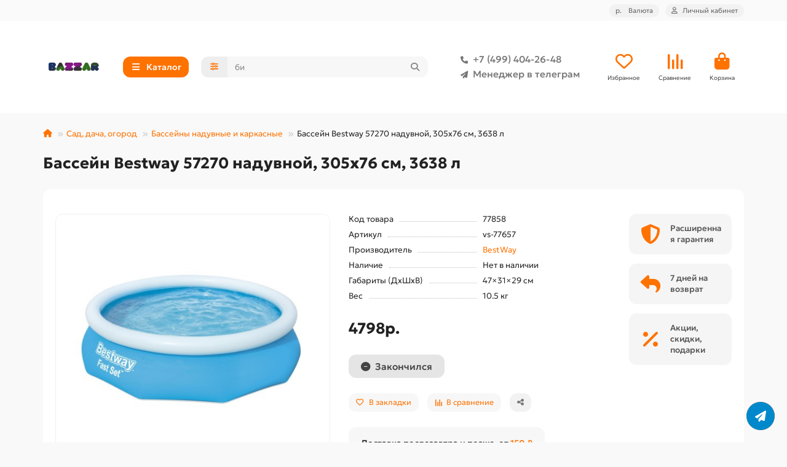

--- FILE ---
content_type: text/css
request_url: https://bazzare.ru/catalog/view/theme/unishop2/stylesheet/merged.7dc5f96492.min.css?v=3.3.0.0
body_size: 257810
content:
article,aside,details,figcaption,figure,footer,header,hgroup,main,menu,nav,section,summary{display:block}audio,canvas,progress,video{display:inline-block;vertical-align:baseline}audio:not([controls]){display:none;height:0}[hidden],template{display:none}abbr[title]{border-bottom:none;text-decoration:underline;-webkit-text-decoration:underline dotted;-moz-text-decoration:underline dotted;text-decoration:underline dotted}b,strong{font-weight:700}dfn{font-style:italic}mark{background:#ff0;color:#000}small{font-size:80%}sub,sup{font-size:75%;line-height:0;position:relative;vertical-align:baseline}sup{top:-.5em}sub{bottom:-.25em}img{border:0}svg:not(:root){overflow:hidden}figure{margin:1em 40px}hr{-webkit-box-sizing:content-box;-moz-box-sizing:content-box;box-sizing:content-box;height:0}pre{overflow:auto}code,kbd,pre,samp{font-family:monospace,monospace}button,input,optgroup,select,textarea{color:inherit;font:inherit;margin:0}button,html input[type=button],input[type=reset],input[type=submit]{-webkit-appearance:button;cursor:pointer}button[disabled],html input[disabled]{cursor:default}button::-moz-focus-inner,input::-moz-focus-inner{border:0;padding:0}input{line-height:normal}input[type=checkbox],input[type=radio]{-webkit-box-sizing:border-box;-moz-box-sizing:border-box;box-sizing:border-box;padding:0}input[type=number]::-webkit-inner-spin-button,input[type=number]::-webkit-outer-spin-button{height:auto}input[type=search]{-webkit-appearance:textfield;-webkit-box-sizing:content-box;-moz-box-sizing:content-box;box-sizing:content-box}input[type=search]::-webkit-search-cancel-button,input[type=search]::-webkit-search-decoration{-webkit-appearance:none}fieldset{border:1px solid silver;margin:0 2px;padding:.35em .625em .75em}legend{border:0;padding:0}textarea{overflow:auto}optgroup{font-weight:700}table{border-collapse:collapse;border-spacing:0}td,th{padding:0}*{-webkit-box-sizing:border-box;-moz-box-sizing:border-box;box-sizing:border-box}:after,:before{-webkit-box-sizing:border-box;-moz-box-sizing:border-box;box-sizing:border-box}body{font-size:14px;line-height:1.42857143}button,input,select,textarea{font-family:inherit;font-size:inherit;line-height:inherit}figure{margin:0}img{vertical-align:middle}.carousel-inner>.item>a>img,.carousel-inner>.item>img,.img-responsive,.thumbnail a>img,.thumbnail>img{display:block;max-width:100%;height:auto}.img-thumbnail{padding:4px;line-height:1.42857143;background:#fff;border:1px solid #ddd;border-radius:4px;-webkit-transition:all .2s ease-in-out;-o-transition:all .2s ease-in-out;transition:all .2s ease-in-out;display:inline-block;max-width:100%;height:auto}hr{margin:20px 0;border:0;border-top:1px solid #eee}[role=button]{cursor:pointer}p{margin:0 0 10px}.small,small{font-size:85%}.mark,mark{padding:.2em;background:#fcf8e3}.text-left{text-align:left}.text-right{text-align:right}.text-center{text-align:center}.text-justify{text-align:justify}.text-nowrap{white-space:nowrap}.text-lowercase{text-transform:lowercase}.text-uppercase{text-transform:uppercase}.text-capitalize{text-transform:capitalize}.text-muted{color:#777}ol,ul{margin-top:0;margin-bottom:10px}ol ol,ol ul,ul ol,ul ul{margin-bottom:0}.list-unstyled{padding-left:0;list-style:none}.list-inline{padding-left:0;list-style:none;margin-left:-5px}.list-inline>li{display:inline-block;padding-right:5px;padding-left:5px}dl{margin-top:0;margin-bottom:20px}dd,dt{line-height:1.42857143}dt{font-weight:700}dd{margin-left:0}abbr[data-original-title],abbr[title]{cursor:help}blockquote{padding:10px 20px;margin:0 0 20px;font-size:17.5px;border-left:5px solid #eee}blockquote ol:last-child,blockquote p:last-child,blockquote ul:last-child{margin-bottom:0}blockquote .small,blockquote footer,blockquote small{display:block;font-size:80%;line-height:1.42857143;color:#777}blockquote .small:before,blockquote footer:before,blockquote small:before{content:"\2014 \00A0"}.blockquote-reverse,blockquote.pull-right{padding-right:15px;padding-left:0;text-align:right;border-right:5px solid #eee;border-left:0}.blockquote-reverse .small:before,.blockquote-reverse footer:before,.blockquote-reverse small:before,blockquote.pull-right .small:before,blockquote.pull-right footer:before,blockquote.pull-right small:before{content:""}.blockquote-reverse .small:after,.blockquote-reverse footer:after,.blockquote-reverse small:after,blockquote.pull-right .small:after,blockquote.pull-right footer:after,blockquote.pull-right small:after{content:"\00A0 \2014"}address{margin-bottom:20px;font-style:normal;line-height:1.42857143}code{padding:2px 4px;font-size:90%;color:#c7254e;background:#f9f2f4;border-radius:4px}pre{display:block;padding:9.5px;margin:0 0 10px;font-size:13px;line-height:1.42857143;color:#333;word-break:break-all;word-wrap:break-word;background:#f5f5f5;border:1px solid #ccc;border-radius:4px}pre code{padding:0;white-space:pre-wrap;background:transparent;border-radius:0}.pre-scrollable{max-height:340px;overflow-y:scroll}.container{padding-right:15px;padding-left:15px;margin-right:auto;margin-left:auto}.container-fluid{padding-right:15px;padding-left:15px;margin-right:auto;margin-left:auto}.row{margin-right:-15px;margin-left:-15px}.row-no-gutters{margin-right:0;margin-left:0}.row-no-gutters [class*=col-]{padding-right:0;padding-left:0}.col-lg-1,.col-lg-10,.col-lg-11,.col-lg-12,.col-lg-2,.col-lg-3,.col-lg-4,.col-lg-5,.col-lg-6,.col-lg-7,.col-lg-8,.col-lg-9,.col-md-1,.col-md-10,.col-md-11,.col-md-12,.col-md-2,.col-md-3,.col-md-4,.col-md-5,.col-md-6,.col-md-7,.col-md-8,.col-md-9,.col-sm-1,.col-sm-10,.col-sm-11,.col-sm-12,.col-sm-2,.col-sm-3,.col-sm-4,.col-sm-5,.col-sm-6,.col-sm-7,.col-sm-8,.col-sm-9,.col-xs-1,.col-xs-10,.col-xs-11,.col-xs-12,.col-xs-2,.col-xs-3,.col-xs-4,.col-xs-5,.col-xs-6,.col-xs-7,.col-xs-8,.col-xs-9{position:relative;min-height:1px;padding-right:15px;padding-left:15px}.col-xs-1,.col-xs-10,.col-xs-11,.col-xs-12,.col-xs-2,.col-xs-3,.col-xs-4,.col-xs-5,.col-xs-6,.col-xs-7,.col-xs-8,.col-xs-9{float:left}.col-xs-12{width:100%}.col-xs-11{width:91.66666667%}.col-xs-10{width:83.33333333%}.col-xs-9{width:75%}.col-xs-8{width:66.66666667%}.col-xs-7{width:58.33333333%}.col-xs-6{width:50%}.col-xs-5{width:41.66666667%}.col-xs-4{width:33.33333333%}.col-xs-3{width:25%}.col-xs-2{width:16.66666667%}.col-xs-1{width:8.33333333%}table col[class*=col-]{position:static;display:table-column;float:none}table td[class*=col-],table th[class*=col-]{position:static;display:table-cell;float:none}caption{padding-top:8px;padding-bottom:8px;color:#777;text-align:left}th{text-align:left}.table{width:100%;max-width:100%;margin-bottom:20px}.table td,.table th{padding:8px;line-height:1.42857143;vertical-align:top;border-top:1px solid #ddd}.table>thead>tr>th{vertical-align:bottom;border-bottom:2px solid #ddd}.table>caption+thead>tr:first-child>td,.table>caption+thead>tr:first-child>th,.table>colgroup+thead>tr:first-child>td,.table>colgroup+thead>tr:first-child>th,.table>thead:first-child>tr:first-child>td,.table>thead:first-child>tr:first-child>th{border-top:0}.table>tbody + tbody{border-top:2px solid #ddd}.table-condensed>tbody>tr>td,.table-condensed>tbody>tr>th,.table-condensed>tfoot>tr>td,.table-condensed>tfoot>tr>th,.table-condensed>thead>tr>td,.table-condensed>thead>tr>th{padding:5px}.table-bordered{border:1px solid #ddd}.table-bordered>tbody>tr>td,.table-bordered>tbody>tr>th,.table-bordered>tfoot>tr>td,.table-bordered>tfoot>tr>th,.table-bordered>thead>tr>td,.table-bordered>thead>tr>th{border:1px solid #ddd}.table-bordered>thead>tr>td,.table-bordered>thead>tr>th{border-bottom-width:2px}.table-striped>tbody>tr:nth-of-type(odd){background:#f9f9f9}.table-hover>tbody>tr:hover{background:#f5f5f5}.table>tbody>tr.active>td,.table>tbody>tr.active>th,.table>tbody>tr>td.active,.table>tbody>tr>th.active,.table>tfoot>tr.active>td,.table>tfoot>tr.active>th,.table>tfoot>tr>td.active,.table>tfoot>tr>th.active,.table>thead>tr.active>td,.table>thead>tr.active>th,.table>thead>tr>td.active,.table>thead>tr>th.active{background:#f5f5f5}.table-responsive{min-height:.01%;overflow-x:auto}fieldset{min-width:0;padding:0;margin:0;border:0}legend{display:block;width:100%;padding:0;margin-bottom:20px;font-size:21px;line-height:inherit;color:#333;border:0;border-bottom:1px solid #e5e5e5}label{display:inline-block;max-width:100%;margin-bottom:5px;font-weight:700}input[type=search]{-webkit-box-sizing:border-box;-moz-box-sizing:border-box;box-sizing:border-box;-webkit-appearance:none;-moz-appearance:none;appearance:none}input[type=checkbox],input[type=radio]{margin:4px 0 0;margin-top:1px\9;line-height:normal}fieldset[disabled] input[type=checkbox],fieldset[disabled] input[type=radio],input[type=checkbox].disabled,input[type=checkbox][disabled],input[type=radio].disabled,input[type=radio][disabled]{cursor:not-allowed}input[type=file]{display:block}input[type=range]{display:block;width:100%}select[multiple],select[size]{height:auto}input[type=checkbox]:focus,input[type=file]:focus,input[type=radio]:focus{outline:5px auto -webkit-focus-ring-color;outline-offset:-2px}output{display:block;padding-top:7px;font-size:14px;line-height:1.42857143;color:#555}.form-control{display:block;width:100%;height:34px;padding:6px 12px;background:#fff;border-radius:4px}.form-control:focus{outline:0;-webkit-box-shadow:inset 0 1px 1px rgba(0,0,0,.075),0 0 8px rgba(102,175,233,.6);box-shadow:inset 0 1px 1px rgba(0,0,0,.075),0 0 8px rgba(102,175,233,.6)}.form-control::-moz-placeholder{color:#999;opacity:1}.form-control:-ms-input-placeholder{color:#999}.form-control::-webkit-input-placeholder{color:#999}.form-control::-ms-expand{background:transparent;border:0}.form-control[disabled],.form-control[readonly],fieldset[disabled] .form-control{background:#eee;opacity:1}.form-control[disabled],fieldset[disabled] .form-control{cursor:not-allowed}textarea.form-control{height:auto}.form-group{margin:0 0 15px}.checkbox,.radio{position:relative;display:block;margin-top:10px;margin-bottom:10px}.checkbox.disabled label,.radio.disabled label,fieldset[disabled] .checkbox label,fieldset[disabled] .radio label{cursor:not-allowed}.checkbox label,.radio label{min-height:20px;padding-left:20px;margin-bottom:0;font-weight:400;cursor:pointer}.checkbox input[type=checkbox],.checkbox-inline input[type=checkbox],.radio input[type=radio],.radio-inline input[type=radio]{position:absolute;margin-top:4px\9;margin-left:-20px}.checkbox + .checkbox,.radio +.radio{margin-top:-5px}.checkbox-inline,.radio-inline{position:relative;display:inline-block;padding-left:20px;margin-bottom:0;font-weight:400;vertical-align:middle;cursor:pointer}.checkbox-inline.disabled,.radio-inline.disabled,fieldset[disabled] .checkbox-inline,fieldset[disabled] .radio-inline{cursor:not-allowed}.checkbox-inline + .checkbox-inline,.radio-inline + .radio-inline{margin-top:0;margin-left:10px}.form-control-static{min-height:34px;padding-top:7px;padding-bottom:7px;margin-bottom:0}.form-control-static.input-lg,.form-control-static.input-sm{padding-right:0;padding-left:0}.input-sm,.form-group-sm .form-control{height:30px;padding:5px 10px;font-size:12px;line-height:1.5;border-radius:3px}select.input-sm,.form-group-sm select.form-control{height:30px;line-height:30px}select[multiple].input-sm,textarea.input-sm,.form-group-sm select[multiple].form-control,.form-group-sm textarea.form-control{height:auto}.form-group-sm .form-control-static{height:30px;min-height:32px;padding:6px 10px;font-size:12px;line-height:1.5}.input-lg,.form-group-lg .form-control{height:46px;padding:10px 16px;font-size:18px;line-height:1.3333333;border-radius:6px}select.input-lg,.form-group-lg select.form-control{height:46px;line-height:46px}select[multiple].input-lg,textarea.input-lg,.form-group-lg select[multiple].form-control,.form-group-lg textarea.form-control{height:auto}.form-group-lg .form-control-static{height:46px;min-height:38px;padding:11px 16px;font-size:18px;line-height:1.3333333}.has-feedback{position:relative}.has-feedback .form-control{padding-right:42.5px}.form-control-feedback{position:absolute;top:0;right:0;z-index:2;display:block;width:34px;height:34px;line-height:34px;text-align:center;pointer-events:none}.form-group-lg .form-control + .form-control-feedback,.input-group-lg + .form-control-feedback,.input-lg + .form-control-feedback{width:46px;height:46px;line-height:46px}.form-group-sm .form-control + .form-control-feedback,.input-group-sm + .form-control-feedback,.input-sm + .form-control-feedback{width:30px;height:30px;line-height:30px}.has-success .checkbox,.has-success .checkbox-inline,.has-success .control-label,.has-success .help-block,.has-success .radio,.has-success .radio-inline,.has-success.checkbox label,.has-success.checkbox-inline label,.has-success.radio label,.has-success.radio-inline label{color:#3c763d}.has-success .form-control{border-color:#3c763d;box-shadow:inset 0 1px 1px rgba(0,0,0,.075)}.has-success .form-control:focus{border-color:#2b542c;box-shadow:inset 0 1px 1px rgba(0,0,0,.075),0 0 6px #67b168}.has-success .input-group-addon{color:#3c763d;background:#dff0d8;border-color:#3c763d}.has-success .form-control-feedback{color:#3c763d}.has-warning .checkbox,.has-warning .checkbox-inline,.has-warning .control-label,.has-warning .help-block,.has-warning .radio,.has-warning .radio-inline,.has-warning.checkbox label,.has-warning.checkbox-inline label,.has-warning.radio label,.has-warning.radio-inline label{color:#8a6d3b}.has-warning .form-control{border-color:#8a6d3b;box-shadow:inset 0 1px 1px rgba(0,0,0,.075)}.has-warning .form-control:focus{border-color:#66512c;box-shadow:inset 0 1px 1px rgba(0,0,0,.075),0 0 6px #c0a16b}.has-warning .input-group-addon{color:#8a6d3b;background:#fcf8e3;border-color:#8a6d3b}.has-warning .form-control-feedback{color:#8a6d3b}.has-error .checkbox,.has-error .checkbox-inline,.has-error .control-label,.has-error .help-block,.has-error .radio,.has-error .radio-inline,.has-error.checkbox label,.has-error.checkbox-inline label,.has-error.radio label,.has-error.radio-inline label{color:#a94442}.has-error .form-control{border-color:#a94442;-webkit-box-shadow:inset 0 1px 1px rgba(0,0,0,.075);box-shadow:inset 0 1px 1px rgba(0,0,0,.075)}.has-error .form-control:focus{border-color:#843534;-webkit-box-shadow:inset 0 1px 1px rgba(0,0,0,.075),0 0 6px #ce8483;box-shadow:inset 0 1px 1px rgba(0,0,0,.075),0 0 6px #ce8483}.has-error .input-group-addon{color:#a94442;background:#f2dede;border-color:#a94442}.has-error .form-control-feedback{color:#a94442}.has-feedback label~.form-control-feedback{top:25px}.help-block{display:block;margin-top:5px;margin-bottom:10px;color:#737373}.form-horizontal .checkbox,.form-horizontal .checkbox-inline,.form-horizontal .radio,.form-horizontal .radio-inline{padding-top:7px;margin-top:0;margin-bottom:0}.form-horizontal .checkbox,.form-horizontal .radio{min-height:27px}.form-horizontal .form-group{margin-right:-15px;margin-left:-15px}.form-horizontal .has-feedback .form-control-feedback{right:15px}.btn{display:inline-block;text-align:center;white-space:nowrap;vertical-align:middle;-ms-touch-action:manipulation;touch-action:manipulation;cursor:pointer;border-radius:4px;-webkit-user-select:none;-moz-user-select:none;-ms-user-select:none;user-select:none}.btn.active.focus,.btn.active:focus,.btn.focus,.btn:active.focus,.btn:active:focus,.btn:focus{outline:5px auto -webkit-focus-ring-color;outline-offset:-2px}.btn.active,.btn:active{background-image:none;outline:0;box-shadow:inset 0 3px 5px rgba(0,0,0,.125)}.btn.disabled,.btn[disabled],fieldset[disabled] .btn{cursor:not-allowed;filter:alpha(opacity=65);opacity:.65;box-shadow:none}a.btn.disabled,fieldset[disabled] a.btn{pointer-events:none}.btn-success{color:#fff;background:#5cb85c}.btn-success.focus,.btn-success:focus{color:#fff;background:#449d44}.btn-success:hover{color:#fff;background:#449d44}.btn-success.active,.btn-success:active,.open>.dropdown-toggle.btn-success{color:#fff;background:#449d44}.btn-success.active.focus,.btn-success.active:focus,.btn-success.active:hover,.btn-success:active.focus,.btn-success:active:focus,.btn-success:active:hover,.open>.dropdown-toggle.btn-success.focus,.open>.dropdown-toggle.btn-success:focus,.open>.dropdown-toggle.btn-success:hover{color:#fff;background:#398439}.btn-success.disabled.focus,.btn-success.disabled:focus,.btn-success.disabled:hover,.btn-success[disabled].focus,.btn-success[disabled]:focus,.btn-success[disabled]:hover,fieldset[disabled] .btn-success.focus,fieldset[disabled] .btn-success:focus,fieldset[disabled] .btn-success:hover{background:#5cb85c}.btn-success .badge{color:#5cb85c;background:#fff}.btn-info{color:#fff;background:#5bc0de}.btn-info.focus,.btn-info:focus{color:#fff;background:#31b0d5}.btn-info:hover{color:#fff;background:#31b0d5}.btn-info.active,.btn-info:active,.open>.dropdown-toggle.btn-info{color:#fff;background:#31b0d5}.btn-info.active.focus,.btn-info.active:focus,.btn-info.active:hover,.btn-info:active.focus,.btn-info:active:focus,.btn-info:active:hover,.open>.dropdown-toggle.btn-info.focus,.open>.dropdown-toggle.btn-info:focus,.open>.dropdown-toggle.btn-info:hover{color:#fff;background:#269abc}.btn-info.disabled.focus,.btn-info.disabled:focus,.btn-info.disabled:hover,.btn-info[disabled].focus,.btn-info[disabled]:focus,.btn-info[disabled]:hover,fieldset[disabled] .btn-info.focus,fieldset[disabled] .btn-info:focus,fieldset[disabled] .btn-info:hover{background:#5bc0de}.btn-info .badge{color:#5bc0de;background:#fff}.btn-warning{color:#fff;background:#f0ad4e}.btn-warning.focus,.btn-warning:focus{color:#fff;background:#ec971f}.btn-warning:hover{color:#fff;background:#ec971f}.btn-warning.active,.btn-warning:active,.open>.dropdown-toggle.btn-warning{color:#fff;background:#ec971f}.btn-warning.active.focus,.btn-warning.active:focus,.btn-warning.active:hover,.btn-warning:active.focus,.btn-warning:active:focus,.btn-warning:active:hover,.open>.dropdown-toggle.btn-warning.focus,.open>.dropdown-toggle.btn-warning:focus,.open>.dropdown-toggle.btn-warning:hover{color:#fff;background:#d58512}.btn-warning.disabled.focus,.btn-warning.disabled:focus,.btn-warning.disabled:hover,.btn-warning[disabled].focus,.btn-warning[disabled]:focus,.btn-warning[disabled]:hover,fieldset[disabled] .btn-warning.focus,fieldset[disabled] .btn-warning:focus,fieldset[disabled] .btn-warning:hover{background:#f0ad4e}.btn-warning .badge{color:#f0ad4e;background:#fff}.btn-danger .badge{color:#d9534f;background:#fff}.btn-link{color:#337ab7;border-radius:0}.btn-link,.btn-link.active,.btn-link:active,.btn-link[disabled],fieldset[disabled] .btn-link{background:transparent;-webkit-box-shadow:none;box-shadow:none}.btn-link:focus,.btn-link:hover{color:#23527c;text-decoration:underline;background:transparent}.btn-link[disabled]:focus,.btn-link[disabled]:hover,fieldset[disabled] .btn-link:focus,fieldset[disabled] .btn-link:hover{color:#777;text-decoration:none}.btn-group-lg>.btn,.btn-lg{padding:10px 16px;font-size:18px;line-height:1.3333333;border-radius:6px}.btn-group-sm>.btn,.btn-sm{padding:5px 10px;font-size:12px;line-height:1.5;border-radius:3px}.btn-group-xs>.btn,.btn-xs{padding:1px 5px;font-size:12px;line-height:1.5;border-radius:3px}.btn-block{display:block;width:100%}.btn-block + .btn-block{margin-top:10px}input[type=button].btn-block,input[type=reset].btn-block,input[type=submit].btn-block{width:100%}.collapse{display:none}.collapse.in{display:block}tr.collapse.in{display:table-row}tbody.collapse.in{display:table-row-group}.collapsing{position:relative;height:0;overflow:hidden;-webkit-transition-property:height,visibility;-o-transition-property:height,visibility;transition-property:height,visibility;-webkit-transition-duration:.35s;-o-transition-duration:.35s;transition-duration:.35s;-webkit-transition-timing-function:ease;-o-transition-timing-function:ease;transition-timing-function:ease}.caret{display:inline-block;width:0;height:0;margin-left:2px;vertical-align:middle;border-top:4px dashed;border-top:4px solid;border-right:4px solid transparent;border-left:4px solid transparent}.dropdown,.dropup{position:relative}.dropdown-toggle:focus{outline:0}.dropdown-menu{position:absolute;top:100%;left:0;z-index:1000;display:none;float:left;min-width:160px;padding:5px 0;margin:2px 0 0;font-size:14px;text-align:left;list-style:none;background:#fff;background-clip:padding-box;border-radius:4px;box-shadow:0 6px 12px rgba(0,0,0,.175)}.dropdown-menu.pull-right{right:0;left:auto}.dropdown-menu .divider{height:1px;margin:9px 0;overflow:hidden;background:#e5e5e5}.dropdown-menu>li>a{display:block;padding:3px 20px;clear:both;color:#333;white-space:nowrap}.dropdown-menu>li>a:focus,.dropdown-menu>li>a:hover{color:#262626;text-decoration:none;background:#f5f5f5}.dropdown-menu>.active>a,.dropdown-menu>.active>a:focus,.dropdown-menu>.active>a:hover{color:#fff;text-decoration:none;background:#337ab7;outline:0}.dropdown-menu>.disabled>a,.dropdown-menu>.disabled>a:focus,.dropdown-menu>.disabled>a:hover{color:#777}.dropdown-menu>.disabled>a:focus,.dropdown-menu>.disabled>a:hover{text-decoration:none;cursor:not-allowed;background:transparent;background-image:none}.open>.dropdown-menu{display:block}.open>a{outline:0}.dropdown-menu-right{right:0;left:auto}.dropdown-menu-left{right:auto;left:0}.dropdown-header{display:block;padding:3px 20px;font-size:12px;line-height:1.42857143;color:#777;white-space:nowrap}.dropdown-backdrop{position:fixed;top:0;right:0;bottom:0;left:0;z-index:990}.pull-right>.dropdown-menu{right:0;left:auto}.dropup .caret,.navbar-fixed-bottom .dropdown .caret{content:"";border-top:0;border-bottom:4px dashed;border-bottom:4px solid}.dropup .dropdown-menu,.navbar-fixed-bottom .dropdown .dropdown-menu{top:auto;bottom:100%;margin-bottom:2px}.btn-group,.btn-group-vertical{position:relative;display:inline-block;vertical-align:middle}.btn-group-vertical>.btn,.btn-group>.btn{position:relative;float:left}.btn-group-vertical>.btn.active,.btn-group-vertical>.btn:active,.btn-group-vertical>.btn:focus,.btn-group-vertical>.btn:hover,.btn-group>.btn.active,.btn-group>.btn:active,.btn-group>.btn:focus,.btn-group>.btn:hover{z-index:2}.btn-group .btn + .btn,.btn-group .btn + .btn-group,.btn-group .btn-group + .btn,.btn-group .btn-group + .btn-group{margin-left:-1px}.btn-toolbar{margin-left:-5px}.btn-toolbar .btn,.btn-toolbar .btn-group,.btn-toolbar .input-group{float:left}.btn-toolbar>.btn,.btn-toolbar>.btn-group,.btn-toolbar>.input-group{margin-left:5px}.btn-group>.btn:not(:first-child):not(:last-child):not(.dropdown-toggle){border-radius:0}.btn-group>.btn:first-child{margin-left:0}.btn-group>.btn:first-child:not(:last-child):not(.dropdown-toggle){border-top-right-radius:0;border-bottom-right-radius:0}.btn-group>.btn:last-child:not(:first-child),.btn-group>.dropdown-toggle:not(:first-child){border-top-left-radius:0;border-bottom-left-radius:0}.btn-group>.btn-group{float:left}.btn-group>.btn-group:not(:first-child):not(:last-child)>.btn{border-radius:0}.btn-group>.btn-group:first-child:not(:last-child)>.btn:last-child,.btn-group>.btn-group:first-child:not(:last-child)>.dropdown-toggle{border-top-right-radius:0;border-bottom-right-radius:0}.btn-group>.btn-group:last-child:not(:first-child)>.btn:first-child{border-top-left-radius:0;border-bottom-left-radius:0}.btn-group .dropdown-toggle:active,.btn-group.open .dropdown-toggle{outline:0}.btn-group>.btn + .dropdown-toggle{padding-right:8px;padding-left:8px}.btn-group>.btn-lg + .dropdown-toggle{padding-right:12px;padding-left:12px}.btn-group.open .dropdown-toggle{-webkit-box-shadow:inset 0 3px 5px rgba(0,0,0,.125);box-shadow:inset 0 3px 5px rgba(0,0,0,.125)}.btn-group.open .dropdown-toggle.btn-link{-webkit-box-shadow:none;box-shadow:none}.btn .caret{margin-left:0}.btn-lg .caret{border-width:5px 5px 0;border-bottom-width:0}.dropup .btn-lg .caret{border-width:0 5px 5px}[data-toggle=buttons]>.btn input[type=checkbox],[data-toggle=buttons]>.btn input[type=radio],[data-toggle=buttons]>.btn-group>.btn input[type=checkbox],[data-toggle=buttons]>.btn-group>.btn input[type=radio]{position:absolute;clip:rect(0,0,0,0);pointer-events:none}.input-group{position:relative;display:table;border-collapse:separate}.input-group[class*=col-]{float:none;padding-right:0;padding-left:0}.input-group .form-control{position:relative;z-index:2;float:left;width:100%;margin-bottom:0}.input-group .form-control:focus{z-index:3}.input-group-lg>.form-control,.input-group-lg>.input-group-addon,.input-group-lg>.input-group-btn>.btn{height:46px;padding:10px 16px;font-size:18px;line-height:1.3333333;border-radius:6px}select.input-group-lg>.form-control,select.input-group-lg>.input-group-addon,select.input-group-lg>.input-group-btn>.btn{height:46px;line-height:46px}select[multiple].input-group-lg>.form-control,select[multiple].input-group-lg>.input-group-addon,select[multiple].input-group-lg>.input-group-btn>.btn,textarea.input-group-lg>.form-control,textarea.input-group-lg>.input-group-addon,textarea.input-group-lg>.input-group-btn>.btn{height:auto}.input-group-sm>.form-control,.input-group-sm>.input-group-addon,.input-group-sm>.input-group-btn>.btn{height:30px;padding:5px 10px;font-size:12px;line-height:1.5;border-radius:3px}select.input-group-sm>.form-control,select.input-group-sm>.input-group-addon,select.input-group-sm>.input-group-btn>.btn{height:30px;line-height:30px}select[multiple].input-group-sm>.form-control,select[multiple].input-group-sm>.input-group-addon,select[multiple].input-group-sm>.input-group-btn>.btn,textarea.input-group-sm>.form-control,textarea.input-group-sm>.input-group-addon,textarea.input-group-sm>.input-group-btn>.btn{height:auto}.input-group .form-control,.input-group-addon,.input-group-btn{display:table-cell}.input-group .form-control:not(:first-child):not(:last-child),.input-group-addon:not(:first-child):not(:last-child),.input-group-btn:not(:first-child):not(:last-child){border-radius:0}.input-group-addon,.input-group-btn{width:1%;white-space:nowrap;vertical-align:middle}.input-group-addon{padding:6px 12px;font-size:14px;font-weight:400;line-height:1;color:#555;text-align:center;background:#eee;border:1px solid #ccc;border-radius:4px}.input-group-addon.input-sm{padding:5px 10px;font-size:12px;border-radius:3px}.input-group-addon.input-lg{padding:10px 16px;font-size:18px;border-radius:6px}.input-group-addon input[type=checkbox],.input-group-addon input[type=radio]{margin-top:0}.input-group .form-control:first-child,.input-group-addon:first-child,.input-group-btn:first-child>.btn,.input-group-btn:first-child>.btn-group>.btn,.input-group-btn:first-child>.dropdown-toggle,.input-group-btn:last-child>.btn-group:not(:last-child)>.btn,.input-group-btn:last-child>.btn:not(:last-child):not(.dropdown-toggle){border-top-right-radius:0;border-bottom-right-radius:0}.input-group-addon:first-child{border-right:0}.input-group .form-control:last-child,.input-group-addon:last-child,.input-group-btn:first-child>.btn-group:not(:first-child)>.btn,.input-group-btn:first-child>.btn:not(:first-child),.input-group-btn:last-child>.btn,.input-group-btn:last-child>.btn-group>.btn,.input-group-btn:last-child>.dropdown-toggle{border-top-left-radius:0;border-bottom-left-radius:0}.input-group-addon:last-child{border-left:0}.input-group-btn{position:relative;font-size:0;white-space:nowrap}.input-group-btn>.btn{position:relative}.input-group-btn>.btn + .btn{margin-left:-1px}.input-group-btn>.btn:active,.input-group-btn>.btn:focus,.input-group-btn>.btn:hover{z-index:2}.input-group-btn:first-child>.btn,.input-group-btn:first-child>.btn-group{margin-right:-1px}.input-group-btn:last-child>.btn,.input-group-btn:last-child>.btn-group{z-index:2;margin-left:-1px}.nav{padding-left:0;margin-bottom:0;list-style:none}.nav>li{position:relative;display:block}.nav>li>a{position:relative;display:block;padding:10px 15px}.nav>li.disabled>a{color:#777}.nav>li.disabled>a:focus,.nav>li.disabled>a:hover{color:#777;text-decoration:none;cursor:not-allowed;background:transparent}.nav .open>a,.nav .open>a:focus,.nav .open>a:hover{background:#eee;border-color:#337ab7}.nav .nav-divider{height:1px;margin:9px 0;overflow:hidden;background:#e5e5e5}.nav>li>a>img{max-width:none}.nav-tabs.nav-justified{width:100%;border-bottom:0}.nav-tabs.nav-justified>li{float:none}.nav-tabs.nav-justified>li>a{margin-bottom:5px;text-align:center}.nav-tabs.nav-justified>.dropdown .dropdown-menu{top:auto;left:auto}.nav-tabs.nav-justified>li>a{margin-right:0;border-radius:4px}.nav-tabs.nav-justified>.active>a,.nav-tabs.nav-justified>.active>a:focus,.nav-tabs.nav-justified>.active>a:hover{border:1px solid #ddd}.nav-pills>li{float:left}.nav-pills>li>a{border-radius:4px}.nav-pills>li + li{margin-left:2px}.nav-pills>li.active>a,.nav-pills>li.active>a:focus,.nav-pills>li.active>a:hover{color:#fff;background:#337ab7}.nav-stacked>li{float:none}.nav-stacked>li + li{margin-top:2px;margin-left:0}.nav-justified{width:100%}.nav-justified>li{float:none}.nav-justified>li>a{margin-bottom:5px;text-align:center}.nav-justified>.dropdown .dropdown-menu{top:auto;left:auto}.nav-tabs-justified{border-bottom:0}.nav-tabs-justified>li>a{margin-right:0;border-radius:4px}.nav-tabs-justified>.active>a,.nav-tabs-justified>.active>a:focus,.nav-tabs-justified>.active>a:hover{border:1px solid #ddd}.tab-content>.tab-pane{display:none}.tab-content>.active{display:block}.nav-tabs .dropdown-menu{margin-top:-1px;border-top-left-radius:0;border-top-right-radius:0}.pagination{display:inline-block;padding-left:0;margin:20px 0;border-radius:4px}.pagination>li{display:inline}.pagination>.disabled>a,.pagination>.disabled>a:focus,.pagination>.disabled>a:hover,.pagination>.disabled>span,.pagination>.disabled>span:focus,.pagination>.disabled>span:hover{color:#777;cursor:not-allowed;background:#fff;border-color:#ddd}.pagination-lg>li>a,.pagination-lg>li>span{padding:10px 16px;font-size:18px;line-height:1.3333333}.pagination-lg>li:first-child>a,.pagination-lg>li:first-child>span{border-top-left-radius:6px;border-bottom-left-radius:6px}.pagination-lg>li:last-child>a,.pagination-lg>li:last-child>span{border-top-right-radius:6px;border-bottom-right-radius:6px}.pagination-sm>li>a,.pagination-sm>li>span{padding:5px 10px;font-size:12px;line-height:1.5}.pagination-sm>li:first-child>a,.pagination-sm>li:first-child>span{border-top-left-radius:3px;border-bottom-left-radius:3px}.pagination-sm>li:last-child>a,.pagination-sm>li:last-child>span{border-top-right-radius:3px;border-bottom-right-radius:3px}.label{display:inline;padding:.2em .6em .3em;font-size:75%;font-weight:700;line-height:1;color:#fff;text-align:center;white-space:nowrap;vertical-align:baseline;border-radius:.25em}a.label:focus,a.label:hover{color:#fff;text-decoration:none;cursor:pointer}.label:empty{display:none}.btn .label{position:relative;top:-1px}.label-default{background:#777}.label-default[href]:focus,.label-default[href]:hover{background:#5e5e5e}.label-primary{background:#337ab7}.label-primary[href]:focus,.label-primary[href]:hover{background:#286090}.label-success{background:#5cb85c}.label-success[href]:focus,.label-success[href]:hover{background:#449d44}.label-info{background:#5bc0de}.label-info[href]:focus,.label-info[href]:hover{background:#31b0d5}.label-warning{background:#f0ad4e}.label-warning[href]:focus,.label-warning[href]:hover{background:#ec971f}.label-danger{background:#d9534f}.label-danger[href]:focus,.label-danger[href]:hover{background:#c9302c}.badge{display:inline-block;min-width:10px;padding:3px 7px;font-size:12px;font-weight:700;line-height:1;color:#fff;text-align:center;white-space:nowrap;vertical-align:middle;background:#777;border-radius:10px}.badge:empty{display:none}.btn .badge{position:relative;top:-1px}.btn-group-xs>.btn .badge,.btn-xs .badge{top:0;padding:1px 5px}a.badge:focus,a.badge:hover{color:#fff;text-decoration:none;cursor:pointer}.list-group-item.active>.badge,.nav-pills>.active>a>.badge{color:#337ab7;background:#fff}.list-group-item>.badge{float:right}.list-group-item>.badge + .badge{margin-right:5px}.nav-pills>li>a>.badge{margin-left:3px}.jumbotron{padding-top:30px;padding-bottom:30px;margin-bottom:30px;color:inherit;background:#eee}.container .jumbotron,.container-fluid .jumbotron{padding-right:15px;padding-left:15px;border-radius:6px}.jumbotron .container{max-width:100%}.thumbnail{display:block;padding:4px;margin-bottom:20px;line-height:1.42857143;background:#fff;border:1px solid #ddd;border-radius:4px;-webkit-transition:border .2s ease-in-out;-o-transition:border .2s ease-in-out;transition:border .2s ease-in-out}.thumbnail a>img,.thumbnail>img{margin-right:auto;margin-left:auto}.thumbnail .caption{padding:9px;color:#333}.alert{padding:15px;margin-bottom:20px;border:1px solid transparent;border-radius:4px}.alert h4{margin-top:0;color:inherit}.alert .alert-link{font-weight:700}.alert>p,.alert>ul{margin-bottom:0}.alert>p + p{margin-top:5px}.alert-dismissable,.alert-dismissible{padding-right:35px}.alert-dismissable .close,.alert-dismissible .close{position:relative;top:-2px;right:-21px;color:inherit}.alert-success hr{border-top-color:#c9e2b3}.alert-success .alert-link{color:#2b542c}.alert-info{color:#31708f;background:#d9edf7;border-color:#bce8f1}.alert-info hr{border-top-color:#a6e1ec}.alert-info .alert-link{color:#245269}.alert-warning hr{border-top-color:#f7e1b5}.alert-warning .alert-link{color:#66512c}.alert-danger hr{border-top-color:#e4b9c0}.alert-danger .alert-link{color:#843534}.list-group{padding-left:0;margin-bottom:20px}.list-group-item{position:relative;padding:10px 15px;margin-bottom:-1px}.list-group-item:first-child{border-radius: 4px 4px 0 0}.list-group-item:last-child{margin-bottom:0;border-radius: 0 0 4px 4px}.list-group-item.disabled,.list-group-item.disabled:focus,.list-group-item.disabled:hover{color:#777;cursor:not-allowed;background:#eee}.list-group-item.disabled .list-group-item-heading,.list-group-item.disabled:focus .list-group-item-heading,.list-group-item.disabled:hover .list-group-item-heading{color:inherit}.list-group-item.disabled .list-group-item-text,.list-group-item.disabled:focus .list-group-item-text,.list-group-item.disabled:hover .list-group-item-text{color:#777}.list-group-item.active,.list-group-item.active:focus,.list-group-item.active:hover{z-index:2;color:#fff;background:#337ab7;border-color:#337ab7}.list-group-item.active .list-group-item-heading,.list-group-item.active .list-group-item-heading>.small,.list-group-item.active .list-group-item-heading>small,.list-group-item.active:focus .list-group-item-heading,.list-group-item.active:focus .list-group-item-heading>.small,.list-group-item.active:focus .list-group-item-heading>small,.list-group-item.active:hover .list-group-item-heading,.list-group-item.active:hover .list-group-item-heading>.small,.list-group-item.active:hover .list-group-item-heading>small{color:inherit}.list-group-item.active .list-group-item-text,.list-group-item.active:focus .list-group-item-text,.list-group-item.active:hover .list-group-item-text{color:#c7ddef}a.list-group-item .list-group-item-heading,button.list-group-item .list-group-item-heading{color:#333}a.list-group-item:focus,a.list-group-item:hover,button.list-group-item:focus,button.list-group-item:hover{color:#555;text-decoration:none;background:#f5f5f5}button.list-group-item{width:100%;text-align:left}.list-group-item-success{color:#3c763d;background:#dff0d8}a.list-group-item-success,button.list-group-item-success{color:#3c763d}a.list-group-item-success .list-group-item-heading,button.list-group-item-success .list-group-item-heading{color:inherit}a.list-group-item-success:focus,a.list-group-item-success:hover,button.list-group-item-success:focus,button.list-group-item-success:hover{color:#3c763d;background:#d0e9c6}a.list-group-item-success.active,a.list-group-item-success.active:focus,a.list-group-item-success.active:hover,button.list-group-item-success.active,button.list-group-item-success.active:focus,button.list-group-item-success.active:hover{color:#fff;background:#3c763d;border-color:#3c763d}.list-group-item-info{color:#31708f;background:#d9edf7}a.list-group-item-info,button.list-group-item-info{color:#31708f}a.list-group-item-info .list-group-item-heading,button.list-group-item-info .list-group-item-heading{color:inherit}a.list-group-item-info:focus,a.list-group-item-info:hover,button.list-group-item-info:focus,button.list-group-item-info:hover{color:#31708f;background:#c4e3f3}a.list-group-item-info.active,a.list-group-item-info.active:focus,a.list-group-item-info.active:hover,button.list-group-item-info.active,button.list-group-item-info.active:focus,button.list-group-item-info.active:hover{color:#fff;background:#31708f;border-color:#31708f}.list-group-item-warning{color:#8a6d3b;background:#fcf8e3}a.list-group-item-warning,button.list-group-item-warning{color:#8a6d3b}a.list-group-item-warning .list-group-item-heading,button.list-group-item-warning .list-group-item-heading{color:inherit}a.list-group-item-warning:focus,a.list-group-item-warning:hover,button.list-group-item-warning:focus,button.list-group-item-warning:hover{color:#8a6d3b;background:#faf2cc}a.list-group-item-warning.active,a.list-group-item-warning.active:focus,a.list-group-item-warning.active:hover,button.list-group-item-warning.active,button.list-group-item-warning.active:focus,button.list-group-item-warning.active:hover{color:#fff;background:#8a6d3b;border-color:#8a6d3b}.list-group-item-danger{color:#a94442;background:#f2dede}a.list-group-item-danger,button.list-group-item-danger{color:#a94442}a.list-group-item-danger .list-group-item-heading,button.list-group-item-danger .list-group-item-heading{color:inherit}a.list-group-item-danger:focus,a.list-group-item-danger:hover,button.list-group-item-danger:focus,button.list-group-item-danger:hover{color:#a94442;background:#ebcccc}a.list-group-item-danger.active,a.list-group-item-danger.active:focus,a.list-group-item-danger.active:hover,button.list-group-item-danger.active,button.list-group-item-danger.active:focus,button.list-group-item-danger.active:hover{color:#fff;background:#a94442;border-color:#a94442}.list-group-item-heading{margin-top:0;margin-bottom:5px}.list-group-item-text{margin-bottom:0;line-height:1.3}.embed-responsive{position:relative;display:block;height:0;padding:0;overflow:hidden}.embed-responsive .embed-responsive-item,.embed-responsive embed,.embed-responsive iframe,.embed-responsive object,.embed-responsive video{position:absolute;top:0;bottom:0;left:0;width:100%;height:100%;border:0}.embed-responsive-16by9{padding-bottom:56.25%}.embed-responsive-4by3{padding-bottom:75%}.well{min-height:20px;padding:19px;margin-bottom:20px;background:#f5f5f5;border:1px solid #e3e3e3;border-radius:4px;box-shadow:inset 0 1px 1px rgba(0,0,0,.05)}.well blockquote{border-color:#ddd;border-color:rgba(0,0,0,.15)}.well-lg{padding:24px;border-radius:6px}.well-sm{padding:9px;border-radius:3px}.close{float:right;font-size:21px;font-weight:700;line-height:1;color:#000;text-shadow:0 1px 0 #fff;filter:alpha(opacity=20);opacity:.2}.close:focus,.close:hover{color:#000;text-decoration:none;cursor:pointer;filter:alpha(opacity=50);opacity:.5}button.close{padding:0;cursor:pointer;background:0 0;border:0;-webkit-appearance:none;-moz-appearance:none;appearance:none}.modal-open{overflow:hidden}.modal{position:fixed;top:0;right:0;bottom:0;left:0;z-index:1050;display:none;overflow:hidden;-webkit-overflow-scrolling:touch;outline:0}.modal-open .modal{overflow-x:hidden;overflow-y:auto}.modal-dialog{position:relative;width:auto;margin:10px}.modal-content{position:relative;background:#fff;background-clip:padding-box;border:1px solid #999;border:1px solid rgba(0,0,0,.2);border-radius:6px;-webkit-box-shadow:0 3px 9px rgba(0,0,0,.5);box-shadow:0 3px 9px rgba(0,0,0,.5);outline:0}.modal-backdrop{position:fixed;top:0;right:0;bottom:0;left:0;z-index:1040;background:#000;transition:all ease-in-out .25s}.modal-backdrop.fade{opacity:0}.modal-backdrop.in{opacity:.5}.modal-header{padding:15px;border-bottom:1px solid #e5e5e5}.modal-header .close{margin-top:-2px}.modal-title{margin:0;line-height:1.42857143}.modal-body{position:relative;padding:15px}.modal-footer{padding:15px;text-align:right;border-top:1px solid #e5e5e5}.modal-footer .btn + .btn{margin-bottom:0;margin-left:5px}.modal-footer .btn-group .btn + .btn{margin-left:-1px}.modal-footer .btn-block + .btn-block{margin-left:0}.modal-scrollbar-measure{position:absolute;top:-9999px;width:50px;height:50px;overflow:scroll}.tooltip{position:absolute;z-index:1070;display:block;line-height:1.42857143;line-break:auto;text-align:left;text-align:start;font-size:12px;filter:alpha(opacity=0);opacity:0}.tooltip.in{filter:alpha(opacity=90);opacity:.9}.tooltip.top{padding:5px 0;margin-top:-3px}.tooltip.right{padding:0 5px;margin-left:3px}.tooltip.bottom{padding:5px 0;margin-top:3px}.tooltip.left{padding:0 5px;margin-left:-3px}.tooltip.top .tooltip-arrow{bottom:0;left:50%;margin-left:-5px;border-width:5px 5px 0;border-top-color:#000}.tooltip.top-left .tooltip-arrow{right:5px;bottom:0;margin-bottom:-5px;border-width:5px 5px 0;border-top-color:#000}.tooltip.top-right .tooltip-arrow{bottom:0;left:5px;margin-bottom:-5px;border-width:5px 5px 0;border-top-color:#000}.tooltip.right .tooltip-arrow{top:50%;left:0;margin-top:-5px;border-width:5px 5px 5px 0;border-right-color:#000}.tooltip.left .tooltip-arrow{top:50%;right:0;margin-top:-5px;border-width:5px 0 5px 5px;border-left-color:#000}.tooltip.bottom .tooltip-arrow{top:0;left:50%;margin-left:-5px;border-width:0 5px 5px;border-bottom-color:#000}.tooltip.bottom-left .tooltip-arrow{top:0;right:5px;margin-top:-5px;border-width:0 5px 5px;border-bottom-color:#000}.tooltip.bottom-right .tooltip-arrow{top:0;left:5px;margin-top:-5px;border-width:0 5px 5px;border-bottom-color:#000}.tooltip-inner{max-width:200px;padding:3px 8px;color:#fff;text-align:center;background:#000;border-radius:4px}.tooltip-arrow{position:absolute;width:0;height:0;border-color:transparent;border-style:solid}.popover{position:absolute;top:0;left:0;z-index:1060;display:none;max-width:276px;padding:1px;line-height:1.42857143;line-break:auto;text-align:left;text-align:start;font-size:14px;background:#fff;background-clip:padding-box;border:1px solid #ccc;border:1px solid rgba(0,0,0,.2);border-radius:6px;box-shadow:0 5px 10px rgba(0,0,0,.2)}.popover.top{margin-top:-10px}.popover.right{margin-left:10px}.popover.bottom{margin-top:10px}.popover.left{margin-left:-10px}.popover>.arrow{border-width:11px}.popover>.arrow,.popover>.arrow:after{position:absolute;display:block;width:0;height:0;border-color:transparent;border-style:solid}.popover>.arrow:after{content:"";border-width:10px}.popover.top>.arrow{bottom:-11px;left:50%;margin-left:-11px;border-top-color:#999;border-top-color:rgba(0,0,0,.25);border-bottom-width:0}.popover.top>.arrow:after{bottom:1px;margin-left:-10px;content:" ";border-top-color:#fff;border-bottom-width:0}.popover .right>.arrow{top:50%;left:-11px;margin-top:-11px;border-right-color:#999;border-right-color:rgba(0,0,0,.25);border-left-width:0}.popover.right>.arrow:after{bottom:-10px;left:1px;content:" ";border-right-color:#fff;border-left-width:0}.popover.bottom>.arrow{top:-11px;left:50%;margin-left:-11px;border-top-width:0;border-bottom-color:#999;border-bottom-color:rgba(0,0,0,.25)}.popover.bottom>.arrow:after{top:1px;margin-left:-10px;content:" ";border-top-width:0;border-bottom-color:#fff}.popover.left>.arrow{top:50%;right:-11px;margin-top:-11px;border-right-width:0;border-left-color:#999;border-left-color:rgba(0,0,0,.25)}.popover.left>.arrow:after{right:1px;bottom:-10px;content:" ";border-right-width:0;border-left-color:#fff}.popover-title{padding:8px 14px;margin:0;font-size:14px;background:#f7f7f7;border-bottom:1px solid #ebebeb;border-radius:5px 5px 0 0}.popover-content{padding:9px 14px}.btn-group-vertical>.btn-group:after,.btn-group-vertical>.btn-group:before,.btn-toolbar:after,.btn-toolbar:before,.clearfix:after,.clearfix:before,.container-fluid:after,.container-fluid:before,.container:after,.container:before,.dl-horizontal dd:after,.dl-horizontal dd:before,.form-horizontal .form-group:after,.form-horizontal .form-group:before,.modal-footer:after,.modal-footer:before,.modal-header:after,.modal-header:before,.nav:after,.nav:before,.navbar-collapse:after,.navbar-collapse:before,.navbar-header:after,.navbar-header:before,.navbar:after,.navbar:before,.pager:after,.pager:before,.panel-body:after,.panel-body:before,.row:after,.row:before{display:table;content:" "}.btn-group-vertical>.btn-group:after,.btn-toolbar:after,.clearfix:after,.container-fluid:after,.container:after,.dl-horizontal dd:after,.form-horizontal .form-group:after,.modal-footer:after,.modal-header:after,.nav:after,.navbar-collapse:after,.navbar-header:after,.navbar:after,.pager:after,.panel-body:after,.row:after{clear:both}.center-block{display:block;margin-right:auto;margin-left:auto}.pull-right{float:right!important}.pull-left{float:left!important}.hide{display:none!important}.show{display:block!important}.invisible{visibility:hidden}.text-hide{font:0/0 a;color:transparent;text-shadow:none;background:transparent;border:0}.hidden{display:none!important}.affix{position:fixed}.visible-lg,.visible-md,.visible-sm,.visible-xs{display:none!important}.visible-lg-block,.visible-lg-inline,.visible-lg-inline-block,.visible-md-block,.visible-md-inline,.visible-md-inline-block,.visible-sm-block,.visible-sm-inline,.visible-sm-inline-block,.visible-xs-block,.visible-xs-inline,.visible-xs-inline-block{display:none!important}@media screen and (-webkit-min-device-pixel-ratio:0){input[type=date].form-control,input[type=datetime-local].form-control,input[type=month].form-control,input[type=time].form-control{line-height:34px}.input-group-sm input[type=date],.input-group-sm input[type=datetime-local],.input-group-sm input[type=month],.input-group-sm input[type=time],input[type=date].input-sm,input[type=datetime-local].input-sm,input[type=month].input-sm,input[type=time].input-sm{line-height:30px}.input-group-lg input[type=date],.input-group-lg input[type=datetime-local],.input-group-lg input[type=month],.input-group-lg input[type=time],input[type=date].input-lg,input[type=datetime-local].input-lg,input[type=month].input-lg,input[type=time].input-lg{line-height:46px}}@media (max-width:767px){.visible-xs{display:block!important}table.visible-xs{display:table!important}tr.visible-xs{display:table-row!important}td.visible-xs,th.visible-xs{display:table-cell!important}.visible-xs-block{display:block!important}.visible-xs-inline{display:inline!important}.visible-xs-inline-block{display:inline-block!important}.hidden-xs{display:none!important}.table-responsive{width:100%;margin-bottom:15px;overflow-y:hidden;-ms-overflow-style:-ms-autohiding-scrollbar;border:1px solid #ddd}.table-responsive>.table{margin-bottom:0}.table-responsive>.table>tbody>tr>td,.table-responsive>.table>tbody>tr>th,.table-responsive>.table>tfoot>tr>td,.table-responsive>.table>tfoot>tr>th,.table-responsive>.table>thead>tr>td,.table-responsive>.table>thead>tr>th{white-space:nowrap}.table-responsive>.table-bordered{border:0}.table-responsive>.table-bordered>tbody>tr>td:first-child,.table-responsive>.table-bordered>tbody>tr>th:first-child,.table-responsive>.table-bordered>tfoot>tr>td:first-child,.table-responsive>.table-bordered>tfoot>tr>th:first-child,.table-responsive>.table-bordered>thead>tr>td:first-child,.table-responsive>.table-bordered>thead>tr>th:first-child{border-left:0}.table-responsive>.table-bordered>tbody>tr>td:last-child,.table-responsive>.table-bordered>tbody>tr>th:last-child,.table-responsive>.table-bordered>tfoot>tr>td:last-child,.table-responsive>.table-bordered>tfoot>tr>th:last-child,.table-responsive>.table-bordered>thead>tr>td:last-child,.table-responsive>.table-bordered>thead>tr>th:last-child{border-right:0}.table-responsive>.table-bordered>tbody>tr:last-child>td,.table-responsive>.table-bordered>tbody>tr:last-child>th,.table-responsive>.table-bordered>tfoot>tr:last-child>td,.table-responsive>.table-bordered>tfoot>tr:last-child>th{border-bottom:0}}@media (min-width:768px) and (max-width:991px){.visible-sm{display:block!important}table.visible-sm{display:table!important}tr.visible-sm{display:table-row!important}td.visible-sm,th.visible-sm{display:table-cell!important}.visible-sm-block{display:block!important}.visible-sm-inline{display:inline!important}.visible-sm-inline-block{display:inline-block!important}.hidden-sm{display:none!important}}@media (min-width:992px) and (max-width:1199px){.visible-md{display:block!important}table.visible-md{display:table!important}tr.visible-md{display:table-row!important}td.visible-md,th.visible-md{display:table-cell!important}.visible-md-block{display:block!important}.visible-md-inline{display:inline!important}.visible-md-inline-block{display:inline-block!important}.hidden-md{display:none!important}}@media (min-width:768px){.dl-horizontal dt{float:left;width:160px;clear:left;text-align:right;overflow:hidden;text-overflow:ellipsis;white-space:nowrap}.dl-horizontal dd{margin-left:180px}.container{width:750px}.col-sm-1,.col-sm-10,.col-sm-11,.col-sm-12,.col-sm-2,.col-sm-3,.col-sm-4,.col-sm-5,.col-sm-6,.col-sm-7,.col-sm-8,.col-sm-9{float:left}.col-sm-12{width:100%}.col-sm-11{width:91.66666667%}.col-sm-10{width:83.33333333%}.col-sm-9{width:75%}.col-sm-8{width:66.66666667%}.col-sm-7{width:58.33333333%}.col-sm-6{width:50%}.col-sm-5{width:41.66666667%}.col-sm-4{width:33.33333333%}.col-sm-3{width:25%}.col-sm-2{width:16.66666667%}.col-sm-1{width:8.33333333%}.nav-justified>li,.nav-tabs.nav-justified>li{display:table-cell;width:1%}.nav-tabs-justified>li>a,.nav-justified>li>a,.nav-tabs.nav-justified>li>a{margin-bottom:0;border-bottom:1px solid #ddd;border-radius:4px 4px 0 0}.nav-tabs-justified>.active>a,.nav-tabs-justified>.active>a:focus,.nav-tabs-justified>.active>a:hover,.nav-tabs.nav-justified>.active>a,.nav-tabs.nav-justified>.active>a:focus,.nav-tabs.nav-justified>.active>a:hover{border-bottom-color:#fff}.jumbotron{padding:45px 50px}.form-horizontal .control-label{padding-top:7px;margin-bottom:0;text-align:right}.form-horizontal .form-group-lg .control-label{padding-top:11px;font-size:18px}.form-horizontal .form-group-sm .control-label{padding-top:6px;font-size:12px}.form-inline .form-group{display:inline-block;margin-bottom:0;vertical-align:middle}.form-inline .form-control{display:inline-block;width:auto;vertical-align:middle}.form-inline .form-control-static{display:inline-block}.form-inline .input-group{display:inline-table;vertical-align:middle}.form-inline .input-group .form-control,.form-inline .input-group .input-group-addon,.form-inline .input-group .input-group-btn{width:auto}.form-inline .input-group>.form-control{width:100%}.form-inline .control-label{margin-bottom:0;vertical-align:middle}.form-inline .checkbox,.form-inline .radio{display:inline-block;margin-top:0;margin-bottom:0;vertical-align:middle}.form-inline .checkbox label,.form-inline .radio label{padding-left:0}.form-inline .checkbox input[type=checkbox],.form-inline .radio input[type=radio]{position:relative;margin-left:0}.form-inline .has-feedback .form-control-feedback{top:0}.modal-dialog{width:600px;margin:30px auto}.modal-content{-webkit-box-shadow:0 5px 15px rgba(0,0,0,.5);box-shadow:0 5px 15px rgba(0,0,0,.5)}.modal-sm{width:300px}}@media (min-width:992px){.container{width:970px}.col-md-1,.col-md-10,.col-md-11,.col-md-12,.col-md-2,.col-md-3,.col-md-4,.col-md-5,.col-md-6,.col-md-7,.col-md-8,.col-md-9{float:left}.col-md-12{width:100%}.col-md-11{width:91.66666667%}.col-md-10{width:83.33333333%}.col-md-9{width:75%}.col-md-8{width:66.66666667%}.col-md-7{width:58.33333333%}.col-md-6{width:50%}.col-md-5{width:41.66666667%}.col-md-4{width:33.33333333%}.col-md-3{width:25%}.col-md-2{width:16.66666667%}.col-md-1{width:8.33333333%}.modal-lg{width:900px}}@media (min-width:1200px){.container{width:1170px}.visible-lg{display:block!important}table.visible-lg{display:table!important}tr.visible-lg{display:table-row!important}td.visible-lg,th.visible-lg{display:table-cell!important}.visible-lg-block{display:block!important}.visible-lg-inline{display:inline!important}.visible-lg-inline-block{display:inline-block!important}.hidden-lg{display:none!important}.col-lg-1,.col-lg-10,.col-lg-11,.col-lg-12,.col-lg-2,.col-lg-3,.col-lg-4,.col-lg-5,.col-lg-6,.col-lg-7,.col-lg-8,.col-lg-9{float:left}.col-lg-12{width:100%}.col-lg-11{width:91.66666667%}.col-lg-10{width:83.33333333%}.col-lg-9{width:75%}.col-lg-8{width:66.66666667%}.col-lg-7{width:58.33333333%}.col-lg-6{width:50%}.col-lg-5{width:41.66666667%}.col-lg-4{width:33.33333333%}.col-lg-3{width:25%}.col-lg-2{width:16.66666667%}.col-lg-1{width:8.33333333%}}@font-face{font-family:'Geologica';font-weight:400;font-style:normal;font-display:swap;src:url('../fonts/geologica/geologica-regular.woff2') format('woff2'),url('../fonts/geologica/geologica-regular.woff') format('woff')}@font-face{font-family:'Geologica';font-weight:500;font-style:normal;font-display:swap;src:url('../fonts/geologica/geologica-medium.woff2') format('woff2'),url('../fonts/geologica/geologica-medium.woff') format('woff')}@font-face{font-family:'Geologica';font-weight:700;font-style:normal;font-display:swap;src:url('../fonts/geologica/geologica-bold.woff2') format('woff2'),url('../fonts/geologica/geologica-bold.woff') format('woff')}html{height:100%}body{min-height:100%;display:flex;flex-direction:column;overflow-x:hidden;overflow-y:auto;margin:0;font-family:var(--body-font,'Verdana');color:var(--body-c);background:var(--body-bg,#fff);overflow-anchor:none}body.scroll-disabled,body.scroll-disabled2{overflow:hidden}h1{font-size:1.8em;margin:0 0 25px;color: var(--h1-c)}h2{font-size:1.6em;margin:0 0 15px;color:var(--h2-c)}h3{font-size:1.4em;margin:0 0 15px;color:var(--h3-c)}h4{font-size:1.2em;margin:0 0 15px;color:var(--h4-c)}h5{font-size:1.1em;margin:0 0 10px;color:var(--h5-c)}h6{font-size:1.0em;margin:0 0 10px;color:var(--h6-c)}a,a:focus,a:hover,a:visited{text-decoration:none;cursor:pointer;outline:none!important}button,select,.btn,.btn:active,.btn:hover,.btn:focus,.nav-tabs .li{outline:none!important;-moz-user-select:none!important;-webkit-user-select:none!important}button{border:none!important}iframe{max-width:100%}a,.dropdown-menu li>a i{color:var(--a-c)}a:hover,a:focus,a:active{color:var(--a-c-hover)}.row{margin:0 -10px}.row-flex{display:flex;flex-wrap:wrap}.row-flex:before,.row-flex:after{display:none}*[class*='col-']{padding:0 10px}div.heading{display:flex;align-items:center;margin:0 0 15px;font-weight:700;font-size:1.3em;color:var(--heading-c)}.heading__link{margin:0 0 0 20px;text-decoration:underline;font-size:.7em}label{font-weight:400}hr{margin:10px 0}.checkbox,.radio{margin:15px 0}.radio label{display:flex!important;padding:0}.radio input{position:relative!important;margin:0 10px 0 0!important}.radio input + img{margin-right:10px}.input{display:flex;align-items:center;padding:0!important;cursor:pointer}.input input{position:relative!important;min-width:14px;width:14px;height:14px;margin:0 10px 0 0!important;padding:0!important;appearance:none;-moz-appearance:none;-webkit-appearance:none;background:#fff;border:solid 1px #ccc;outline:none!important;cursor:pointer}.input input:hover{border-color:#aaa}.input input[type="checkbox"]{border-radius:2px}.input input[type="checkbox"]:checked{background:var(--input-checked-bg);border:none}.input input[type="checkbox"]:checked:after{position:absolute;content:'';top:50%;left:50%;width:10px;height:5px;border:solid 2px #fff;border-top:none;border-right:none;transform:translate(-50%,-80%) rotate(-45deg)}.input input[type="radio"]{border-radius:100%}.input input[type="radio"]:checked{background:var(--input-checked-bg);border:none}.input input[type="radio"]:checked:after{position:absolute;content:'';top:50%;left:50%;width:12px;height:12px;border:solid 3px #fff;border-radius:50%;transform:translate(-50%,-50%)}.input-group .input-group-addon{text-align:center;font-size:.95em;background:#f5f5f5;padding:0 10px;border:solid 1px #e6e6e6;border-right:none}.input-group .input-group-addon i + span{padding:0 0 0 6px}.input-group-btn{font-size:.9em}.input-group-btn .btn{height:34px}form .form-control{height:36px}form textarea.form-control{height:auto}.form-control{font-size:.95em;border:solid 1px rgba(0 0 0 / .1);border-radius:var(--border-radius-1)}.form-control.input-warning{border-color:var(--input-warning-border-c)!important}.form-control[readonly]{opacity:.7;pointer-events:none}.form-control:focus{box-shadow:none}.form-control:focus::-webkit-input-placeholder{opacity:0;transition:all ease .3s}.form-control:focus::-moz-placeholder{opacity:0;transition:all ease .3s}.form-control:focus:-ms-input-placeholder{opacity:0;transition:all ease .3s}.form-control:focus:-input-placeholder{opacity:0;transition:all ease .3s}.search-btn-clear{display:none;position:absolute;z-index:2;top:8px;right:10px;width:20px;height:20px;line-height:20px;padding:0;text-align:center;border:none;border-radius:100%;background:rgba(0 0 0 / .03);cursor:pointer}select.form-control{padding-right:30px;background:url(../image/chevron.png) no-repeat #fff;background-size:7px;background-position:top 50% right 10px;appearance:none;-moz-appearance:none;-webkit-appearance:none}.img-responsive{margin:0 auto}.img-thumbnail{border:none}.highlight{font-weight:500;background:#fcf8e3}.alert{position:relative;padding:12px 30px 12px 15px;font-size:.95em;border:none;border-radius:var(--border-radius-1)}.alert a{text-decoration:underline}.alert i{margin:0 5px 0 0}.alert .close{position:absolute;right:10px;top:50%;transform:translateY(-50%)}.text-danger{padding:4px 0 0;line-height:normal;font-size:.95em;color:var(--input-warning-c,#f00)}span.hidden-xs,span.hidden-sm,span.hidden-md,span.hidden-lg{display:inline}.visible-xxl,.visible-xl{display:none}.required .control-label:before{content:'* ';color:#f00}.div-text-empty{padding:20px;margin:0 0 40px;background:#f7f7f7;border-radius:var(--border-radius-1)}.dropdown-menu{min-width:200px;max-height:50vh;overflow:auto;padding:10px;border-radius:var(--border-radius-1);scrollbar-width:thin}.dropdown-menu li>a{display:flex;align-items:center;padding:7px 10px;font-size:.95em}.dropdown-menu>li>a:focus,.dropdown-menu>li>a:hover{border-radius:var(--border-radius-1)}.dropdown-menu li>a i,.dropdown-menu li>a img{min-width:15px;margin:0 7px 0 0;text-align:center}.dropdown-menu::-webkit-scrollbar{width:8px;background:#eee;border-radius:4px}.dropdown-menu::-webkit-scrollbar-thumb{background-color:#ccc;border-radius:4px}.buttons{overflow:auto;margin:0 0 20px}.btn{height:34px;padding:0 12px;border:none;border-radius:var(--border-radius-1);transition:color linear .2s,background linear .2s}a.btn{line-height:32px}a.btn-lg{line-height:34px}a.btn-xl{line-height:38px}.btn .fa + span,.btn .fas + span,.btn .far + span{margin:0 0 0 8px}.btn i.visible-xs + span{margin:0}.btn-xs{height:26px;padding:0 10px;line-height:22px}.btn-sm{height:30px;line-height:28px!important}.btn-lg{height:36px;font-size:1em;font-weight:500;padding:0 15px}.btn-xl{height:38px;font-size:1.1em;font-weight:500;padding:0 20px}.btn + .btn-lg,.btn + .btn-xl{margin:0 0 0 15px}.btn-group>.btn,.btn-group>.dropdown-menu,.btn-group>.popover{font-size:1.0em}.btn-group>.btn-xs{font-size:9px}.btn-group>.btn-sm{font-size:10.2px}.btn-group>.btn-lg{font-size:15px}.btn.disabled{opacity:1;cursor:default}.btn.disabled2{display:none!important}.btn-default{color:var(--btn-default-c);background:var(--btn-default-bg)}.btn-default:hover,.btn-default:focus{color:var(--btn-default-c-hover);background:var(--btn-default-bg-hover)}.btn-primary{color:var(--btn-primary-c);background:var(--btn-primary-bg)}.btn-primary:hover,.btn-primary:focus{color:var(--btn-primary-c-hover);background:var(--btn-primary-bg-hover)}.btn-danger{color:var(--btn-danger-c);background:var(--btn-danger-bg)}.btn-danger:hover,.btn-danger:focus{color:var(--btn-primary-c-hover);background:var(--btn-primary-bg-hover)}.list-group-item:not(.ocfilter-option){display:flex;align-items:center;min-height:44px;font-size:.95em;background:none!important;border:none}.list-group-item:not(:first-child){border-top:solid 1px rgba(0 0 0 / .06)}.list-group-item:hover{background:rgba(0 0 0 / .03)!important}header{flex:0 0 auto;background:var(--header-bg,transparent)}.top-menu{background:var(--top-menu-bg)}.top-menu .container{display:flex;align-items:center;height:34px}.top-menu__links{flex:1 1 auto}.top-menu__buttons{display:flex;white-space:nowrap}.top-menu__buttons .btn-group{margin:0 0 0 10px}.top-menu .btn-group{display:flex;vertical-align:unset}.top-menu__btn{font-size:.8em;padding:3px 10px;border:none;border-radius:var(--border-radius-1);color:var(--top-menu-btn-c);background:rgba(0 0 0 / .03);transition:color linear .15s,background linear .15s}.top-menu__btn span{margin:0 0 0 8px}.top-menu__btn:hover,#top .open .btn-group__btn{color:var(--top-menu-btn-c-hover);background:rgba(0 0 0 / .05)}.top-menu__account:not(.status-1),.top-menu__wishlist:not(.status-1),.top-menu__compare:not(.status-1){display:none}.top-menu__wishlist.status-1{margin:0 30px 0 0}.top-menu__compare.status-1{margin:0 30px 0 -30px}.top-menu__compare-icon{transform:rotate(90deg)}.top-menu__wishlist-total.uni-badge,.top-menu__compare-total.uni-badge{margin-right:-2px;padding:0 6px;font-size:.95em;color:inherit}.header-block{display:flex;flex-wrap:nowrap;padding:25px 0;transition:padding linear .15s}header.fixed .header-block{padding:15px 0}.header-block__item{display:flex;align-items:center}.header-block__item-logo{order:0;padding:0 15px 0 0}.header-logo{max-width:294px}.header-logo span,.header-logo a{font-weight:500;font-size: 1.6em;color:var(--header-phones-m-c)}.header-block__item-search{flex:1 1 auto;order:1;padding:0 30px 0 5px}.header-search{width:100%}.header-search__form{position:relative;display:flex}.header-search__category-btn{display:flex;align-items:center;height:34px;font-size:.9em;padding:0 15px;color:var(--header-search-cat-btn-c);background:var(--header-search-cat-btn-bg);border-top-right-radius:0!important;border-bottom-right-radius:0!important}.header-search__category-icon{line-height:34px!important}.header-search__category-span{display:none;overflow:hidden;max-width:80px;white-space:nowrap;text-overflow:ellipsis}.header-search__category-span.v{display:inline}.header-search__input{padding:0 12px;color:var(--header-search-input-c);background:var(--header-search-input-bg);border:none;border-radius:var(--border-radius-1)}.header-search__category + .header-search__input{border-radius:var(--border-radius-0-1-1-0)}.header-search__btn{position:absolute;z-index:2;top:50%;right:1px;height:calc(100% - 2px);width:40px;color:var(--header-search-input-c);background:none;border:none;transform:translate(0,-50%);transition:all ease-in-out .15s}.header-search__btn:hover{background:rgba(0 0 0 / .03);border-color:rgba(0 0 0 / .07);border-radius:var(--border-radius-0-1-1-0)}.header-search .search-btn-clear{top:7px;right:45px}.header-search__input::-webkit-input-placeholder{color:var(--header-search-input-c)}.header-search__input::-moz-placeholder{color:var(--header-search-input-c)}.header-search__input:-ms-input-placeholder{color:var(--header-search-input-c)}.header-search__input:-input-placeholder{color:var(--header-search-input-c)}.header-block__item-telephone{order:2;padding:0 20px}.header-phones{position:relative;padding-right:10px}.header-phones.has-addit{padding-right:30px}.header-phones__main{display:flex;align-items:center;font-size:1.1em;font-weight:500;color:var(--header-phones-m-c);white-space:nowrap;cursor:pointer}.header-phones__main:hover{color:var(--header-phones-m-c-hover)}.header-phones__main-img-i{width:28px;text-align:center}.header-phones__main.two-line:first-child{margin:0 0 2px}.header-phones__main img{width:auto;height:auto;max-width:100%;max-height:14px}.header-phones__main i{font-size:.85em}.header-phones__main.two-line i{font-size:.8em}.header-phones__show-phone{display:flex!important;align-items:center;justify-content:center;position:absolute;z-index:2;top:50%;right:0;width:20px;height:20px;font-size:.8em;color:var(--header-phones-m-c);background:rgba(0 0 0 / .04);transform:translateY(-50%);border-radius:100%;cursor:pointer}.header-phones__show-phone:hover{color:var(--header-phones-m-c);background:rgba(0 0 0 / .08)}.open .header-phones__show-phone{transform:rotate(-180deg) translateY(50%)}.header-phones__additionals{text-align:right}.header-phones__additional{color:var(--header-phones-m-c-hover);font-size:.9em;font-weight:500;cursor:pointer}.header-phones__additional.selected{color:var(--header-phones-m-c);cursor:default}.header-phones__additional img{width:auto;height:auto;margin-top:-2px;max-height:16px}.header-phones__additional + span{margin:0 0 0 10px}.header-phones__a{color:var(--header-phones-a-c)!important}.header-phones__a:hover{background-color:transparent}.header-phones__span{border-bottom:dotted 1px}.header-phones__text{padding:5px 10px;color:#888;font-size:.95em}.header-phones__callback{padding:10px!important;text-transform:uppercase;text-decoration:underline dotted;font-weight:500!important;color:var(--a-c)!important}.header-cart__btn{position:relative;cursor:pointer}.header-cart__icon{font-size:2.6em}.header-cart__dropdown{display:none}.header-cart__wrapper{position:relative;display:flex;flex-wrap:wrap;overflow-y:auto;max-height:70vh;border-bottom:solid 1px rgba(0 0 0 / .07);scrollbar-width:thin}.header-cart__wrapper::-webkit-scrollbar{width:8px;background:#eee;border-radius:4px}.header-cart__wrapper::-webkit-scrollbar-thumb{background-color:#ccc;border-radius:4px}.header-cart__wrapper .preloader{position:fixed;border-radius:var(--border-radius-1)}.header-cart__item{display:flex;align-items:center;padding:15px 0;width:100%;min-height:80px}.header-cart__item:first-child{padding-top:0}.header-cart__item:not(:first-child){border-top:solid 1px rgba(0 0 0 / .07)}.header-cart__item-wrapper{display:flex;align-items:center;width:100%}.header-cart__image{flex:0 0 80px;margin:0 15px 0 0}.header-cart__name{flex:1 1 0;min-width:155px;font-size:.95em;font-weight:500;padding:0 20px 0 0;overflow:hidden;word-wrap:break-word}.header-cart__stock{margin:10px 0;font-weight:700;font-size:.75em;color:#f00}.header-cart__option-item,.header-cart__recurring{margin:5px 0 0;font-size:.75em}.header-cart__quantity{padding:0 25px 0 0}.header-cart__quantity .qty-switch{margin:0}.header-cart__price{flex:0 1 80px;padding:0 10px 0 0;white-space:nowrap;font-weight:500}.header-cart__total{flex:0 1 100px;white-space:nowrap;font-weight:500}.header-cart__price-text,.header-cart__total-text{margin:0 0 5px;color:#888;line-height:1em;font-size:.65em}.header-cart__remove-btn{border:none;background:none;color:var(--a-c)}.header-cart__buttons{display:flex;align-items:center;justify-content:space-between}.header-cart__totals{margin:25px 0}.header-cart__totals-item:not(:first-child){display:none}.header-cart__totals-item:not(:first-child){margin:5px 0 0}.header-cart__totals-item{display:flex;justify-content:flex-end;font-size:1.2em;font-weight:700}.header-cart__totals-text{margin:0 5px;white-space:nowrap}.header-cart__empty{padding:10px 0;text-align:center;color:#888;font-weight:500}.header-cart__icon-empty{display:flex!important;width:150px;height:150px;align-items:center;justify-content:center;margin:0 auto 30px;font-size:4em;color:#fff;background:#f7f7f7;border-radius:100%;text-shadow:0 0 30px rgba(0 0 0 / .2)}.header-block__item-account,.header-block__item-wishlist,.header-block__item-compare,.header-block__item-cart{order:3;padding:0 15px;flex-direction:column;justify-content:center}.header-account,.header-wishlist,.header-compare{position:relative}.header-account__icon,.header-wishlist__icon,.header-compare__icon{font-size:2em;cursor:pointer}.header-compare__icon{transform:rotate(90deg)}.header-block__item-wishlist + .header-block__item-cart .header-cart__icon,.header-block__item-compare + .header-block__item-cart .header-cart__icon,.header-block__item-account + .header-block__item-cart .header-cart__icon{font-size:2em}.header-cart__total-items,.header-wishlist__total-items,.header-compare__total-items{display:flex;align-items:center;justify-content:center;position:absolute;top:0;right:-10px;color:var(--header-icon-total-c);background:var(--header-icon-total-bg);padding:0 3px;min-width:16px;height:16px;font-size:.8em;border-radius:100%}.header-account__icon,.header-wishlist__icon,.header-compare__icon,.header-cart__icon{color:var(--header-icon-c)}.header-block__item-telephone + .header-block__item-cart .header-block__item-caption{display:none}.menu{position:relative;z-index:998;min-height:46px;color:var(--menu-main-c);background:var(--menu-main-bg);-webkit-transform:translate3d(0,0,0)}.menu__header{display:flex;align-items:center;height:46px;padding:0 12px;font-weight:500;cursor:pointer}.menu__collapse{position:absolute;z-index:900;width:100%;top:46px;margin:0;padding:0;list-style:none;font-size:.95em}.menu__level-1-li{position:relative;border-top:solid 1px rgba(0 0 0 / .05);transition:all linear .15s}.menu__level-1-li:last-child{border-radius:var(--border-radius-0-0-1-1)}.menu__level-1-a{display:flex;flex:1 1 100%;min-height:46px;height:100%;align-items:center;padding:0 0 0 12px;font-weight:500;color:var(--menu-main-level-1-c)}.menu__level-1-a:hover{color:var(--menu-main-level-1-c-hover)}.menu__level-1-a.disabled{pointer-events:none;cursor:default}.menu__level-1-li:after,.menu__chevron-level-1{color:var(--menu-main-level-1-c)}.menu__level-1-icon{margin:0 10px 0 0}.menu__level-1-img{width:16px;height:16px;margin:0 7px 0 0}.menu__level-2{background:var(--menu-main-level-2-bg)}.menu__level-2-ul{list-style:none;padding:0}.menu__level-2-a{display:flex;align-items:center;min-height:46px;font-weight:500;color:var(--menu-main-level-2-c)}.menu__level-2-a:hover{color:var(--menu-main-level-2-c-hover)}.menu__level-2-a.disabled{pointer-events:none;cursor:default}.menu__chevron-level-2{color:var(--menu-main-level-2-c)}.menu__level-3-ul{list-style:none;padding:0}.menu__level-3-a{display:flex;align-items:center;color:var(--menu-main-level-3-c)}.menu__level-3-a:hover{color:var(--menu-main-level-3-c-hover)}.menu__more{color:var(--menu-main-level-2-c)}.menu__more-span{text-decoration:underline}.menu__additional{width:50px;max-width:50px}.menu__level-1-a.additional{font-size:1.4em}.menu1 .menu__header{color:var(--menu-main-header-c);background:var(--menu-main-header-bg)}.menu1 .menu__collapse{color:var(--menu-main-c);background:var(--menu-main-bg)}.menu1 .menu__level-1-li.open{background:var(--menu-main-level-2-bg)}.menu1 .menu__level-1-li:first-child{border-top:none}.menu2 .menu__level-1-li:hover{background:rgba(0 0 0 / .05)}main{flex:1 0 auto;padding:25px 0;background:var(--main-bg,transparent)}main.blur{position:relative}.breadcrumb-h1.col-md-offset-3{overflow:hidden;padding:0 0 0 6px}.breadcrumb{list-style:none;margin-bottom:10px;padding:0 0 10px;overflow-x:auto;white-space:nowrap;background:0;font-size:.95em}.breadcrumb li{display:inline-block}.breadcrumb li + li:before{padding:0 5px;color:#ccc;font-family:"Font Awesome\ 5 Free";font-weight:900;font-size:.75em;content:"\f101"}.breadcrumb{scrollbar-width:thin}.breadcrumb::-webkit-scrollbar{height:5px;background:#eee;border-radius:5px}.breadcrumb::-webkit-scrollbar-thumb{background-color:#ccc;border-radius:5px}.banner{margin:0 0 20px}.banner-label{position:absolute;left:0;right:0;bottom:0;padding:8px 10px;text-align:center;font-size:.95em;font-weight:500;color:#fff;text-shadow:0 0 15px #000;border-top:solid 1px rgba(255 255 255 / .2);background:rgba(0 0 0 / .2);border-radius:var(--border-radius-0-0-1-1)}.menu-module__ul,.list-group{background:var(--menu-module-bg);border-radius:var(--border-radius-1);overflow:hidden}.menu-module__ul{list-style:none;margin:0 0 25px;padding:0}.menu-module__li:not(:first-child){border-top:solid 1px rgba(0 0 0 / .06)}.menu-module__a{display:flex;justify-content:space-between;padding:13px 15px;font-weight:500}.menu-module__children-a{display:flex;align-items:center;padding:0 15px 7px;font-size:.95em;color:var(--menu-module-c2)!important}.menu-module__children-a:hover{color:var(--menu-module-c2-hover)!important}.menu-module__children-a:first-child{margin-top:-2px}.menu-module__children-a:last-child{padding-bottom:15px}i.menu-module__chevron{display:flex;width:24px;height:20px;margin:0 -5px 0 0;justify-content:center;align-items:center;font-size:.8em;color:rgba(0 0 0 /.5);border-radius:var(--border-radius-1)}.menu-module__chevron:hover,.menu-module__chevron.open{background:rgba(0 0 0 / .05)}.menu-module__chevron.open{transform:rotate(-180deg)}.menu-module__a,.menu-module__a:focus,a.list-group-item{color:var(--menu-module-c1)}.menu-module__a:hover,a.list-group-item:hover a.list-group-item.active,a.list-group-item.active:hover,a.list-group-item.active:focus,a.list-group-item:hover{color:var(--menu-module-c1-hover)}.uni-badge{min-width:16px;margin: 0 0 0 8px;padding: 0 8px;font-size: .7em;background:rgba(0 0 0 / .07);border-radius:var(--border-radius-1)}.uni-form{overflow:hidden;padding:20px;background:#f7f7f7;border-radius:var(--border-radius-1)}.uni-form__heading{margin:0 0 5px;color:#666}.sticker{position:absolute;top:-5px;left:-5px;z-index:8}.sticker__item{display:flex;height:22px;align-items:center;float:left;clear:both;margin:0 0 5px;padding:0 10px;font-size:.8em;opacity:.8;white-space:nowrap;border-radius:var(--border-radius-1)}.sticker__item.reward{color:var(--sticker-reward-c);background:var(--sticker-reward-b)}.sticker__item.special{color:var(--sticker-special-c);background:var(--sticker-special-b)}.sticker__item.bestseller{color:var(--sticker-bestseller-c);background:var(--sticker-bestseller-b)}.sticker__item.new{color:var(--sticker-new-c);background:var(--sticker-new-b)}.sticker__item.sku{color:var(--sticker-sku-c);background:var(--sticker-sku-b)}.sticker__item.upc{color:var(--sticker-upc-c);background:var(--sticker-upc-b)}.sticker__item.ean{color:var(--sticker-ean-c);background:var(--sticker-ean-b)}.sticker__item.jan{color:var(--sticker-jan-c);background:var(--sticker-jan-b)}.sticker__item.isbn{color:var(--sticker-isbn-c);background:var(--sticker-isbn-b)}.sticker__item.mpn{color:var(--sticker-mpn-c);background:var(--sticker-mpn-b)}.option{position:relative;z-index:1}.option__group{margin:0 0 5px}.option__group-name{display:block;margin:0 0 10px;font-size:.95em;font-weight:500}.option__item{float:left;position:relative;z-index:1;margin:0 15px 15px 0;cursor:pointer}.option__item.ended{cursor:not-allowed}.option__item.ended .option__name,.option__item.ended:hover .option__name{opacity:.5;filter:grayscale(100%)}.option__item.ended .option__img{opacity:.5;filter:grayscale(100%);border:solid 2px rgba(0 0 0 / .25)!important}.option__item input{position:absolute;left:0;top:0;width:100%;height:100%;margin:0;opacity:0;cursor:pointer}.option__select{margin:0 0 10px;padding:0 13px;height:26px;line-height:20px;color:var(--option-select-c)}.option__name{display:block;white-space:nowrap;margin:0;padding:0 10px;font-size:.9em;width:auto;height:26px;line-height:26px;color:var(--option-name-c);background:var(--option-name-bg);border-radius:var(--border-radius-1);transition:all linear .1s}.option__item:not(.ended):hover .option__name{color:var(--option-name-c-hover);background:var(--option-name-bg-hover)}.option__item:not(.ended) input:checked + .option__name{color:var(--option-name-c-checked);background:var(--option-name-bg-checked)}.option__img{width:26px;padding:1px;border:solid 2px rgba(0 0 0 / .1);border-radius:3px;pointer-events:none;transition:all ease-in-out .15s}.option__img:hover,.option input:hover + .option__img,.option input:checked + .option__img{border-color:var(--option-img-hover)}.option__popup{position:absolute;z-index:9999;display:none;overflow:hidden;max-width:95%;padding:4px;text-align:center;font-size:.8em;background:#fff;border-radius:3px;box-shadow:0 4px 10px rgba(0 0 0 / .2)}.option__popup-img{margin:0 0 5px}.option .text-danger{position:absolute;top:-8px;font-weight:500;padding:7px 10px;border-radius:var(--border-radius-1);background:#fff;box-shadow:0 0 15px rgba(0 0 0 / .3)}.option__popup.module{width:var(--option-popup-img-w)}.qty-switch{display:flex;float:left;margin:0 12px 0 0}.qty-switch__input{width:34px;height:32px;padding:0;text-align:center;border-right:none;border-radius:var(--border-radius-1-0-0-1)}.qty-switch__btn.fa{display:block;width:20px;height:16px;line-height:15px;text-align:center;font-size:.5em;color:#666;background:#f2f2f2;border:solid 1px #e3e3e3;cursor:pointer}.qty-switch__btn.fa:hover{background:#eaeaea}.qty-switch__btn.fa-plus{border-radius:var(--border-radius-0-1-0-0)}.qty-switch__btn.fa-minus{border-top:none;border-radius:var(--border-radius-0-0-1-0)}.qty-switch__cart .qty-switch__input{height:28px!important;border-radius:0;border:solid 1px #eee!important}.qty-switch__cart .qty-switch__btn{width:25px;height:28px;line-height:27px;border:none!important}.qty-switch__cart .qty-switch__btn.fa-plus{border-radius:var(--border-radius-0-1-1-0)}.qty-switch__cart .qty-switch__btn.fa-minus{border-radius:var(--border-radius-1-0-0-1)}.rating{display:flex;align-items:center;min-height:20px;font-size:.95em}.rating .fa-star{margin:0 2px 0 0;color:var(--rating-star-c-active)}.rating .far.fa-star{color:#ccc}.rating .fa-comment{margin:0 3px 0 10px;color:#999}.rating:hover .fas{color:var(--rating-star-c-active)}.rating .uni-badge{line-height:14px;font-weight:500;color:#666}.price{display:flex;flex-wrap:wrap;align-items:center;font-weight:700;color:var(--price-c);white-space:nowrap}.price .price-old{font-weight:500;font-size:.7em;color:var(--price-old-c);text-decoration:line-through}.price .price-new{margin:0 15px 0 0;color:var(--price-new-c)}.price-tax{margin:10px 0 0;color:#999;font-size:.8em}.add_to_cart{color:var(--add-to-cart-btn-c);background:var(--add-to-cart-btn-bg)}.add_to_cart:hover,.add_to_cart:focus,.add_to_cart:active{color:var(--add-to-cart-btn-c-hover);background:var(--add-to-cart-btn-bg-hover)}.add_to_cart.in_cart{color:var(--add-to-cart-btn-c-incart);background:var(--add-to-cart-btn-bg-incart)}.add_to_cart.in_cart:hover,.add_to_cart.in_cart:focus,.add_to_cart.in_cart:active{color:var(--add-to-cart-btn-c-incart-hover);background:var(--add-to-cart-btn-bg-incart-hover)}.add_to_cart.qty-0{color:var(--add-to-cart-btn-c-disabled);background:var(--add-to-cart-btn-bg-disabled)}.add_to_cart.qty-0:hover,.add_to_cart.qty-0:focus,.add_to_cart.qty-0:active{color:var(--add-to-cart-btn-c-disabled-hover);background:var(--add-to-cart-btn-bg-disabled-hover)}.add_to_cart.disabled{color:var(--add-to-cart-btn-c-disabled);background:var(--add-to-cart-btn-bg-disabled)}.add_to_cart.disabled:hover,.add_to_cart.disabled:focus,.add_to_cart.disabled:active{color:var(--add-to-cart-btn-c-disabled-hover);background:var(--add-to-cart-btn-bg-disabled-hover)}.btn.quick-order{color:var(--quick-order-btn-c);background:var(--quick-order-btn-bg)}.btn.quick-order:hover,.btn.quick-order:focus,.btn.quick-order:active{color:var(--quick-order-btn-c-hover);background:var(--quick-order-btn-bg-hover)}button.compare,button.wishlist{display:flex;align-items:center;justify-content:center;position:absolute;z-index:1;width:30px;height:30px;font-size:.8em;border-radius:50%;transition:all linear .15s}button.compare .fas{transform:rotate(90deg)}.wishlist,.wishlist a{color:var(--wishlist-btn-c);background:var(--wishlist-btn-bg)}.wishlist:hover,.wishlist a:hover,.wishlist.active{color:var(--wishlist-btn-c-hover);background:var(--wishlist-btn-bg-hover)}.compare,.compare a{color:var(--compare-btn-c);background:var(--compare-btn-bg)}.compare:hover,.compare a:hover,.compare.active{color:var(--compare-btn-c-hover);background:var(--compare-btn-bg-hover)}.uni-href{cursor:pointer}.uni-item{width:100%;background:#fff;padding:15px;border:solid 1px rgba(0 0 0 / .06);background-clip:padding-box;border-radius:var(--border-radius-1);transition:box-shadow linear .1s}.uni-item-bg{align-items:center!important;background:#f7f7f7;padding:15px;border-radius:var(--border-radius-1);transition:all ease-in-out .15s}.uni-item-bg:hover{background:#eee}.uni-module{margin-bottom:15px}.uni-module__wrapper{display:flex;flex-wrap:wrap;margin:0 -10px;opacity:0}.uni-module__wrapper.load-complete{opacity:1;transition:none!important}.uni-module .owl-stage{display:flex}.uni-module__item,.uni-module .owl-item{display:flex;float:left;padding:0 10px}.uni-module .owl-nav{left:-5px!important;right:-5px!important;margin:-10px 0 0}.uni-module .owl-dots{margin:-10px 0 25px!important}.product-thumb{display:flex;flex-direction:column;position:relative;z-index:1;margin:0 0 20px}.product-thumb.hover{position:absolute;z-index:99}.product-thumb__image{position:relative;z-index:1;margin:0 0 15px;padding:0 0 10px}.product-thumb__image:hover .uni-timer{visibility:hidden;opacity:0}.product-thumb__name{margin:0 0 auto;padding:0 0 10px;font-weight:500;color:var(--prod-thumb-name);word-wrap:break-word}.product-thumb__name:hover{color:var(--prod-thumb-name-hover)}.product-thumb__caption{display:flex;flex-direction:column;flex:1 1 100%;overflow:hidden}.product-thumb__model{margin:0 0 15px;font-size:.85em}.product-thumb__model:before{content:attr(data-text);margin:0 5px 0 0}.product-thumb__description{flex:0 1 100%;margin:0 0 10px;font-size:.95em;word-wrap:break-word}.product-thumb__description.description{color:#666}.product-thumb__attribute{flex-basis:content;color:#888}.product-thumb__attribute-value:not(:last-child):after{content:'/';padding:0 2px 0 5px;color:#ccc}.product-thumb__attribute-value{color:var(--body-c)}.product-thumb__option{margin:0}.product-thumb__option .option__group{margin:0;clear:both}.product-thumb__option .option__group:after{display:block;clear:both;content:'';height:5px}.product-thumb__rating{margin:0 0 15px;color:var(--a-c)}.product-thumb__rating-text{margin:0 0 0 5px}.product-thumb__quick-order{margin:0 0 0 15px;opacity:var(--prod-thumb-quick-order-opacity,0)}.product-thumb:hover .product-thumb__quick-order{opacity:1}.product-thumb__wishlist,.product-thumb__compare{top:10px;right:10px}.product-thumb__wishlist:not(.hidden) + .product-thumb__compare{top:48px}.product-thumb__price{font-size:1.3em}.product-thumb__cart{display:flex;margin:20px 0 0}.product-thumb__cart.disabled2{min-height:32px}.product-thumb__add-to-cart,.product-thumb__quick-order{height:32px}.product-thumb__addit{position:absolute;left:0;top:0;display:flex;width:100%;height:100%;text-align:center}.product-thumb__addit-item{display:flex;flex:1 1 auto;margin:0 5px;border-bottom:solid 1px #ddd}.product-thumb__addit-item.active{border-color:var(--a-c);opacity:.8}.product-thumb__addit-item:first-child{margin-left:0}.product-thumb__addit-item:last-child{margin-right:0}.sorts-block{display:flex;align-items:center;margin:0 0 20px}.sorts-block__limit{width:auto;margin:0 0 0 20px}.sorts-block__wrapper{display:flex;width:100%;align-items:center}.sorts-block__sorts{flex:1 1 auto}.sorts-block__span{margin:0 20px 0 0;font-size:.95em;font-weight:500;color:#555;cursor:pointer;white-space:nowrap}.sorts-block__span.selected{font-weight:700;color:var(--a-c-hover)}.sorts-block__span.selected:after{margin:0 0 0 5px;font-family:"Font Awesome\ 5 Free";font-weight:900;font-size:.85em}.sorts-block__span.selected.up:after{content:"\f160"}.sorts-block__span.selected.down:after{content:"\f884"}.sorts-block__btn-group{display:flex;white-space:nowrap;margin:0 0 0 20px}.sorts-block__btn{padding:0 12px;font-size:.85em!important}.sorts-block__btn.selected:before{position:absolute;top:0;right:0;left:0;bottom:0;content:'';background:rgba(0 0 0 / .06);border-radius:inherit}.product-category-list{margin:0 0 30px;padding:20px 20px 10px;background:#f7f7f7;border-radius:var(--border-radius-1)}.product-category-list ul{margin:0}.product-category-list__item{position:relative;display:inline-block;margin:0 20px 8px 0;line-height:1.8em;font-weight:500;font-size:.95em;white-space:nowrap}.product-category-list__item.selected{color:#666}.product-category-list__item a{position:relative;z-index:1}.product-category-list__item:before{position:absolute;content:'';width:calc(100% + 20px);height:100%;transform:translateX(-10px);border-radius:var(--border-radius-1);transition:background linear .1s}.product-category-list__item:hover:before,.product-category-list__item.selected:before{background:rgba(0 0 0 / .05)}.product-category-list__reset{position:relative;top:2px;margin:0 0 0 5px;line-height:normal;font-size:1.2em}.grid-view{display:flex}.list-view .product-thumb{flex-direction:row}.list-view .product-thumb__image{flex:1 0 auto;margin:0}.list-view .product-thumb__addit-dot{transform:translate(0,-15px)}.list-view .product-thumb__caption{padding:0 25px}.list-view .product-thumb__name{margin:0}.list-view .product-thumb__description{display:block!important}.list-view .product-thumb__option{display:block!important}.list-view .option__select{max-width:200px}.list-view .product-thumb__price{margin-top:auto}.list-view .product-thumb__cart{margin-right:-20px}.compact-view .product-thumb{flex-direction:row;align-items:center}.compact-view .product-thumb__image{min-width:80px;width:80px;margin:0;padding:0}.compact-view .product-thumb__caption{flex-direction:row;width:100%;align-items:center;padding:0}.compact-view .product-thumb__name{flex:1 1 100%;margin:0;padding:0 10px 0 20px}.compact-view .product-thumb__option{display:block!important;min-height:75px;flex:0 0 20%;margin:0;padding:0 10px}.compact-view .qty-indicator{display:none;min-height:75px;margin:0;padding:0 10px;justify-content:center}.compact-view .qty-indicator:before{display:none}.compact-view .product-thumb__price{justify-content:center;width:10%;min-width:115px;padding:0 10px;text-align:center;font-size:1.2em}.compact-view .product-thumb__price .price-old{width:100%;margin:0 0 5px}.compact-view .product-thumb__cart{flex-wrap:nowrap;margin:0;padding:0;white-space:nowrap}.compact-view .product-thumb__add-to-cart span{margin:0}.compact-view .product-thumb__quick-order{opacity:1}.compact-view .product-thumb__addit,.compact-view .sticker,.compact-view .product-thumb__model,.compact-view .uni-timer,.compact-view .product-thumb__description,.compact-view .product-thumb__rating,.compact-view .product-thumb__wishlist,.compact-view .product-thumb__compare,.compact-view .product-thumb__add-to-cart i,.compact-view .product-thumb__quick-order{display:none}.pagination{display:flex;flex-wrap:wrap;justify-content:center;margin:10px 0 0}.pagination li a,.pagination li span{display:flex;align-items:center;justify-content:center;width:34px;height:30px;margin:0 0 15px;border-radius:var(--border-radius-1);font-weight:700}.pagination li + li{margin:0 0 0 10px}.pagination li a,.pagination li a:hover,.pagination li a:visited{color:var(--pagination-c);background:var(--pagination-bg)}.pagination li.active span,.pagination li.active span:hover,.pagination li.active span:focus{color:var(--pagination-c-active);background:var(--pagination-bg-active)}.pagination-text{margin:0 0 40px;font-size:.95em;color:#888;text-align:center}.article_description{margin:0 0 40px;line-height:1.7em;word-wrap:break-word}.article_description a{text-decoration:underline}.article_description img{width:auto!important;max-width:100%}.html-module{margin:0 0 30px}.home-page .html-module{padding:20px 20px 10px;background:rgba(0 0 0 / .03);border-radius:var(--border-radius-1)}.home-page .html-module h1{font-size:1.6em;margin:0 0 15px}.home-page .html-module p{line-height:1.7em;color:#666}.category-info{position:relative;z-index:1;overflow:hidden;margin:0 0 40px;padding:15px;background:#f7f7f7;border-radius:var(--border-radius-1);line-height:1.5em;font-size:.95em}.category-info_description{height:100%}.category-info__image{float:left;max-width:150px;margin:0 20px 5px 0}.category-info img{max-width:100%;border-radius:var(--border-radius-1)}.category-info-bottom .category-info{display:block!important}.category-info__btn{position:absolute;bottom:0;left:0;right:0;background:inherit;display:block;padding:15px 0;text-align:center;font-weight:700;color:var(--a-c);cursor:pointer}.category-info__btn:before{content:'';position:absolute;top:-50px;left:0;width:100%;height:50px;background:linear-gradient(0deg,#f7f7f7 0%,transparent 100%)}.category-list{margin-bottom:25px}.category-list>div{margin:0 0 20px}.category-list__item{display:flex;height:100%;flex-wrap:wrap;align-items:flex-start;justify-content:center;padding:0!important;text-align:center;font-size:.95em;font-weight:500}.category-list__img{border-radius:var(--border-radius-1-1-0-0)}.category-list__name{width:100%;padding:15px;word-wrap:break-word}.manufacturer-page-list__name{margin:0 10px 20px;font-weight:700}.nav-tabs{display:flex;flex-wrap:var(--nav-tabs-flex-wrap,nowrap);overflow-x:auto;overflow-y:hidden;padding:0;border-radius:var(--border-radius-1);margin:0 0 20px;background:var(--nav-tabs-bg);white-space:nowrap}.nav-tabs li{display:flex;align-items:center;height:48px;margin:0;padding:0 15px}.nav-tabs li a{display:flex;align-items:center;width:100%;margin:0;padding:0;font-size:1.1em;font-weight:700;color:var(--nav-tabs-c)}.nav-tabs li.active a,.nav-tabs li.active a:focus,.nav-tabs li.active a:hover{color:var(--nav-tabs-c-active)}.nav-tabs li a:after{position:absolute;left:0;width:0;bottom:-2px;content:'';transition:all ease-in-out .15s;border-bottom:solid 2px!important}.nav-tabs li.active a:after,.nav-tabs li a:hover:after{width:100%}.carousel{margin:0 0 25px;border:solid 1px rgba(0 0 0 / .08);background:#fff;border-radius:var(--border-radius-1)}.footer{flex:0 1 auto;padding:25px 0 0;color:var(--footer-c);background:var(--footer-bg)}.footer.blur{position:relative;z-index:1}.footer__column-heading{display:flex;align-items:center;margin:0 0 15px;font-weight:700;font-size:1.2em;color:var(--footer-heading-c)}.footer__column-icon{margin:0 5px 0 -5px;font-size:.8em}.footer__column-ul{margin:0}.footer__column-li{display:flex;align-items:center;margin:0 0 8px;font-size:.95em;font-weight:500}.footer__column-li:last-child{margin:0 0 20px}.footer a,.footer__column-a,.footer__column-a:hover,.footer__column-a:active,.footer__column-a:visited{color:var(--footer-c)!important}.footer__column-a:hover{text-decoration:underline}.footer__contacts-icon{min-width:15px;margin:0 5px 0 0}.footer__contacts-icon.fa-phone-alt{font-size:.8em}.footer__contacts-img{width:auto;height:auto;max-height:16px;margin:0 5px 0 0}.footer__text{padding:20px 0;font-size:.95em;border-top:solid 1px rgba(0 0 0 / .08)}.footer__socials-payments{overflow:hidden;padding:15px 0;background:rgba(0 0 0 / .05)}.footer__media{display:flex;align-items:center}.footer__socials-icon{width:30px;height:30px;line-height:30px!important;text-align:center;font-size:1.15em;color:#fff;border-radius:var(--border-radius-1);opacity:.8;transition:all ease-in-out .15s;cursor:pointer}.footer__socials-icon:hover{opacity:1}.footer__socials-icon + .footer__socials-icon{margin:0 0 0 15px}.footer__socials-icon.fa-odnoklassniki{background:#EF8117}.footer__socials-icon.fa-vk{background:#597BA0}.footer__socials-icon.fa-facebook{background:#3A5795}.footer__socials-icon.fa-twitter{background:#59ADEA}.footer__socials-icon.fa-instagram{background:#125688}.footer__socials-icon.fa-youtube{background:#E62117}.footer__socials-icon.fa-viber{background:#563DBD}.footer__socials-icon.fa-whatsapp{background:#00E676}.footer__socials-icon.fa-tiktok{background:#fe2c55}.footer__socials-icon.fa-telegram-plane{background:#0088cc}.footer__payments{display:flex;justify-content:flex-end;flex-wrap:wrap;overflow:hidden;margin:0 0 -10px 0}.footer__payments-icon{overflow:hidden;margin:0 0 10px 10px;width:50px;height:30px;border-radius:var(--border-radius-1)}.footer__payments-icon:not(img){background-image:url('../image/payment_icon_sprite.png')}.footer__payments-icon.visa{background-position:-150px -120px}.footer__payments-icon.master{background-position:-100px -30px}.footer__payments-icon.yandex{background-position:-150px -150px}.footer__payments-icon.webmoney{background-position:-100px -150px}.footer__payments-icon.qiwi{background-position:0 0px}.footer__payments-icon.sberbank{background-position:-150px -30px}.footer__payments-icon.cyberplat{background-position:0 -30px}.footer__payments-icon.alfa{background-position:-50px 0px}.footer__payments-icon.paypal{background-position:0 -90px}.footer__payments-icon.eport{background-position:0 -60px}.footer__payments-icon.mailofrussia{background-position:-100px 0px}.footer__payments-icon.rapida{background-position:-100px -120px}.footer__payments-icon.contact{background-position:0 -120px}.footer__payments-icon.vtb24{background-position:0 -150px}.footer__payments-icon.sms{background-position:-150px -90px}.footer__payments-icon.skrill{background-position:-150px -60px}.footer__payments-icon.rbk{background-position:-150px 0px}.footer__payments-icon.western-union{background-position:-200px 0px}.footer__payments-icon.mir{background-position:-199px -30px}.fly-block{position:fixed;z-index:1020;right:20px;bottom:20px}.fly-block__item{position:relative;display:flex;align-items:center;justify-content:center;width:46px;height:46px;margin:0 0 20px;font-size:18px;cursor:pointer;border-radius:100%;transition:all ease-in-out .3s}.fly-block__back{color:#666;background:#e2e2e2}.fly-block__wishlist,.fly-block__compare{opacity:.8}.fly-block__compare-icon{transform:rotate(90deg)}.fly-block__total{position:absolute;top:0;right:-5px;min-width:18px;height:18px;line-height:16px;text-align:center;font-size:.7em;border:solid 1px rgba(255 255 255 / .8);border-radius:100%}.fly-block__wishlist,.fly-block__wishlist-total{color:var(--fly-wishlist-c);background:var(--fly-wishlist-bg)}.fly-block__compare,.fly-block__compare-total{color:var(--fly-compare-c);background:var(--fly-compare-bg)}.fly-block__scrollup{margin:0;color:#fff;background:rgba(0 0 0 / .3);transform:scale(0)}.fly-block__scrollup.visible{transform:scale(1)}.fly-block__scrollup:hover{background:rgba(0 0 0 / .5)}.fly-block__scrollup:not(.visible){margin:-66px 0 0}.simplecheckout .radio label,.simpleregister .radio label{display:flex}.simplecheckout-cart .quantity .input-group .btn{height:30px}.animated.fade:not(.disabled){display:block!important;padding:0!important}.modal{z-index:1070;text-align:center}.modal-content{border:none;border-radius:var(--border-radius-1)}.modal-header{display:flex;align-items:center;position:relative;background:#f7f7f7;border-bottom:none;border-radius:var(--border-radius-1-1-0-0)}.modal-title{margin-right:45px}.modal-header .close{position:absolute;right:0;width:42px;height:100%;z-index:99;color:#444;background:rgba(0 0 0 / .05);opacity:1}.modal-dialog{max-width:95%;display:inline-block;text-align:left;vertical-align:middle;-webkit-transform:translate(0,0)!important;-ms-transform:translate(0,0)!important;-o-transform:translate(0,0)!important;transform:translate(0,0)!important}.modal-dialog.modal-sm{width:400px}.modal-dialog.modal-fit{width:fit-content}.modal-body{background:#fff;border-radius:var(--border-radius-0-0-1-1)}.modal-backdrop.in{background:var(--backdrop-bg-dark);opacity:1}#modal-cart .modal-dialog{width:740px}#modal-cart img{padding:5px;background:#fff;border-radius:4px}.modal-body .uni-wrapper{padding:0}.owl-carousel{position:relative;display:none}.owl-carousel .owl-stage{touch-action:manipulation}.owl-carousel .owl-stage-outer{overflow:hidden}.owl-carousel .owl-item{position:relative;z-index:1;min-height:1px;float:left;-ms-touch-action:pan-y;touch-action:pan-y}.owl-carousel .owl-nav.disabled,.owl-carousel .owl-dots.disabled{display:none}.owl-carousel .owl-nav .owl-prev,.owl-carousel .owl-nav .owl-next,.owl-carousel .owl-dot{cursor:pointer;-webkit-user-select:none;-khtml-user-select:none;-moz-user-select:none;-ms-user-select:none;user-select:none}.owl-carousel.owl-loaded{display:block}.owl-carousel.owl-loading{opacity:0;display:block}.owl-carousel.owl-refresh .owl-item{visibility:hidden}.owl-carousel.owl-drag .owl-item{-webkit-user-select:none;-moz-user-select:none;-ms-user-select:none;user-select:none}.owl-carousel.owl-grab{cursor:move;cursor:grab}.owl-carousel.owl-rtl{direction:rtl}.owl-carousel.owl-rtl .owl-item{float:right}.no-js .owl-carousel{display:block}.owl-carousel .animated{animation-duration:1000ms;animation-fill-mode:both}.owl-carousel .owl-animated-in{z-index:0}.owl-carousel .owl-animated-out{z-index:1}.owl-carousel .owl-video-wrapper{position:relative;height:100%;background:#000}.owl-carousel .owl-video-play-icon{position:absolute;height:80px;width:80px;left:50%;top:50%;margin-left:-40px;margin-top:-40px;background:url('../image/owl.video.play.png') no-repeat;cursor:pointer;z-index:1;-webkit-backface-visibility:hidden;transition:transform 100ms ease}.owl-carousel .owl-video-play-icon:hover{-ms-transform:scale(1.3,1.3);transform:scale(1.3,1.3)}.owl-carousel .owl-video-playing .owl-video-tn,.owl-carousel .owl-video-playing .owl-video-play-icon{display:none}.owl-carousel .owl-video-tn{opacity:0;height:100%;background-position:center center;background-repeat:no-repeat;background-size:contain;transition:opacity 400ms ease}.owl-carousel .owl-video-frame{position:relative;z-index:1;height:100%;width:100%}.owl-carousel .owl-nav{position:absolute;z-index:100;top:50%;left:10px;right:10px;opacity:0}.owl-carousel .owl-next,.owl-carousel .owl-prev{position:absolute;display:flex;align-items:center;justify-content:center;opacity:1;width:34px;height:34px;border:none;border-radius:100%;box-shadow:0 0 10px #ccc;transform:translate(0,-50%)}.owl-carousel .owl-nav .disabled{cursor:default;opacity:.5}.owl-carousel .owl-nav .owl-next{right:0}.owl-carousel .owl-nav button{color:var(--carousel-nav-btn-c);background:var(--carousel-nav-btn-bg)}.owl-carousel .owl-dots{position:relative;z-index:1;display:flex;flex-wrap:wrap;align-items:center;justify-content:center;margin:10px 0;text-align:center}.owl-carousel .owl-dots .owl-dot{display:block;width:20px;height:4px;background:var(--carousel-dot-bg);border-radius:var(--border-radius-1);transition:all linear .2s;padding:0;border:none}.owl-carousel .owl-dots .owl-dot + .owl-dot{margin:0 0 0 10px}.owl-carousel .owl-dots .owl-dot.active{background:var(--carousel-dot-bg-active);cursor:default}.uni-timer{position:absolute;z-index:1;left:0;bottom:11px;width:100%;display:flex;justify-content:center;transition:opacity ease-in-out .15s}.uni-timer__group{text-align:center;min-width:45px;padding:2px 6px;background:var(--timer-bg);border-radius:var(--border-radius-1)}.uni-timer__group:not(:last-child){margin:0 5px 0 0}.uni-timer__digit{letter-spacing:2px;font-weight:700;color:var(--timer-digit-c)}.uni-timer__text{margin:-3px 0 0;color:var(--timer-text-c);font-size:.65em}.uni-alert{display:flex;align-items:center;position:fixed;z-index:1080;top:50px;right:15px;width:320px;max-width:95%;font-size:.95em;border:0;padding:15px 25px 15px 15px;border-radius:var(--border-radius-1);box-shadow:3px 3px 10px rgba(0 0 0 / .2);align-items: center}.uni-alert__icon{margin:0 13px 0 0;font-size:2.5em}.uni-alert__icon.fa-times{position:absolute;top:0;right:0;margin:0;padding:8px 10px;font-size:.9em;opacity:1;cursor:pointer}.uni-alert a{text-decoration:underline}.alert-success,.alert-success a{color:var(--alert-success-c);background:var(--alert-success-bg)}.alert-warning,.alert-warning a{color:var(--alert-warning-c);background:var(--alert-warning-bg)}.alert-danger,.alert-danger a{color:var(--alert-danger-c);background:var(--alert-danger-bg)}.swiper-viewport{border-radius:var(--border-radius-1)}.swiper-viewport .swiper-button-prev:before,.swiper-viewport .swiper-button-next:before,.dream-filter .rdf- s .rdf-group .checkbox>label>span:after{font-family:"Font Awesome\ 5 Free"!important;font-weight:900}.swiper-viewport .swiper-pager .swiper-button-next:before,.swiper-viewport .swiper-pager .swiper-button-prev:before{color:var(--swiper-pagination-bg-active)}.swiper-viewport .swiper-pagination .swiper-pagination-bullet{background:var(--swiper-pagination-bg)}.swiper-viewport .swiper-pagination .swiper-pagination-bullet-active{background:var(--swiper-pagination-bg-active)}.tooltip-inner{max-width:220px}.tooltip-inner{padding:3px -5px;color:var(--tooltip-c);background:var(--tooltip-bg);border-radius:var(--border-radius-1)}.tooltip.top .tooltip-arrow{border-top-color:var(--tooltip-bg);border-radius:var(--border-radius:1-0-0-0)}.tooltip.bottom .tooltip-arrow{border-bottom-color:var(--tooltip-bg)}.tooltip.left .tooltip-arrow{border-left-color:var(--tooltip-bg)}.tooltip.right .tooltip-arrow{border-right-color:var(--tooltip-bg)}.preloader{position:absolute;z-index:1050;top:0;left:0;width:100%;height:100%;text-align:center;background:var(--backdrop-bg-light)}.preloader:after{position:absolute;top:50%;left:50%;display:block;width:36px;height:36px;margin:-18px auto auto -18px;content:'';border:solid 3px;border-color:var(--preloader-border-c);border-radius:100%;animation:spin 1s infinite linear}.captcha{overflow:hidden;margin-bottom:15px!important}.captcha__input{float:left;width:200px;max-width:45%}.captcha__img{height:33px;padding-left:15px}.pass-wrap{position:relative;height:100%}.subscribe .pass-wrap{top:-100%}.pass-wrap .far{position:absolute;top:50%;right:10px;color:#888;transform:translateY(-50%);cursor:pointer}.error-not-found{margin:30px 0;text-align:center;font-weight:500}.error-not-found__404{display:flex;align-items:center;justify-content:center;width:310px;height:310px;margin:0 auto 30px;background:#f7f7f7;font-size:8em;color:#fff;text-shadow:0 0 30px rgba(0 0 0 / .15);border-radius:100%}@media (max-width:1199px){.top-menu__account.switch-on-tablet{display:block}.header-block__item-account.switch-on-tablet{display:none}.header-block__item-telephone{padding:0 15px}.header-block__item-caption{display:none}.menu1 .menu__banner{display:none}.uni-module .product-thumb__description,.grid-view .product-thumb__description{display:none}.uni-module .product-thumb__option,.grid-view .product-thumb__option,.compact-view .product-thumb__option{display:none!important}.product-thumb .qty-switch__input{width:28px}.product-thumb__add-to-cart i{display:none}.product-thumb__add-to-cart span{margin:0!important}}@media (max-width:991px){header{padding-bottom:var(--header-padding-bottom,0)}.top-menu__btn-text{display:none}.header-block__item-logo{flex:1 1 auto}.header-logo{max-width:195px}#search2{padding:0 10px}#search2 .header-search__category + .header-search__input{flex:1 1 auto}.menu-wrapper{position:fixed;z-index:1070;top:0;left:-100%;margin:0;padding:0;overflow-y:auto;width:100%;height:100%;background:var(--menu-main-bg);transition:all ease-in-out .15s}.menu-wrapper.show{left:0;box-shadow:0 0 10px rgba(0,0,0,.2)}.menu__header{height:54px;background:rgba(0,0,0,.06)}.menu__collapse{top:54px}.menu__header-title{font-size:1.25em;flex:1 1 auto}.menu__header-icon.fa-times{display:flex!important;width:44px;height:100%;margin:0 -12px 0 0;align-items:center;justify-content:center;background:rgba(0 0 0 / .05)}.menu-open{float:left;display:flex!important;align-items:center;justify-content:center;margin:0 20px 0 10px;font-weight:500;color:var(--menu-main-header-c);background:var(--menu-main-header-bg)}.menu__collapse{display:block;height:auto!important;font-size:1em}header .menu,header .menu__level-1-li{border-radius:0!important}.menu__level-1-a{padding-right:40px}.menu__level-2{overflow:hidden}.menu__level-2:not(.in){height:0}.menu__level-2-a{padding:0 32px 0 15px;border-top:solid 1px rgba(0 0 0 / .1)}.menu__level-3{overflow:hidden;padding:0;margin:0}.menu__level-3:not(.in){height:0}.menu__level-3-li{border-top:solid 1px rgba(0 0 0 / .05)}.menu__level-3-a{padding:0 32px 0 25px}.menu__level-1-a,.menu__level-2-a,.menu__level-3-a{min-height:50px}.menu__chevron{position:absolute;top:10px;right:6px;z-index:9;width:30px;height:30px;line-height:30px!important;text-align:center;font-size:.85em;cursor:pointer;border-radius:var(--border-radius-1)}.menu__chevron.open{background:rgba(0 0 0 / .05);transform:rotateX(180deg)}.menu__banner,.menu__additional,.menu__level-2-img{display:none}.sorts-block__btn + .sorts-block__btn{border-radius:var(--border-radius-0-1-1-0)!important}.list-view .product-thumb__image{width:42%;min-width:35%}.product-thumb__quick-order,.owl-carousel .owl-nav{opacity:1}.footer__payments{justify-content:flex-start;margin:0 0 0 -10px}}@media (max-width:767px){h1{margin:0 0 20px;font-size:1.5em;line-height:1.3}div.heading{font-size:1.2em}.header-block{margin:0;padding:22px 0}.header-logo{max-width:175px}.header-phones__main{font-size:1.1em}.header-phones__show-phone{font-size:.65em}.header-phones__additionals{display:none}.header-phones__ul{left:auto;right:0}.header-cart__icon{font-size:2.1em}.header-cart__totals-item,.header-cart__buttons{justify-content:center}.header-cart__buttons .btn-default{display:none}.breadcrumb li:not(:first-child):not(:last-child){display:var(--breadcrumb-mobile-display,inline)}.uni-module .owl-nav>div:not(.disabled){opacity:.8}.grid-view{flex:0 0 50%;width:50%;max-width:50%}.list-view{flex:0 1 100%}.nav-tabs li{padding-right:5px}.nav-tabs li a{font-size:1.1em}.footer__column{width:100%}.footer__column-heading{position:relative}.footer__column-heading .fa-chevron-down{position:absolute;right:0;font-size:.7em}.footer__column-heading.open .fa-chevron-down{transform:rotate(180deg)}.footer__column:not(:first-child){padding-top:15px;border-top:solid 1px rgba(0 0 0 / .07)}.fly-block__item{width:40px;height:40px}.fly-block__item.visible-xs{display:flex!important}.error-not-found__404{font-size:10em}}@media (max-width:575px){.top-links.btn-group{display:var(--top-menu-links-display,flex)}.top-menu__wishlist{display:var(--top-menu-wishlist-display,block)!important}.top-menu__compare{display:var(--top-menu-compare-display,block)!important}.top-menu__account{display:var(--top-menu-account-display,block)!important}.header-logo{max-width:155px}.header-block__item-telephone{padding:var(--header-telephone-padding,0 15px 0 5px)}.top-menu__wishlist.status-1,.top-menu__compare.status-1{margin:0}.top-menu__wishlist.status-2,.top-menu__compare.status-2,.top-menu__account.status-2{display:block}.header-block__item-wishlist,.header-block__item-compare,.header-block__item-account{display:none}.header-block__item-cart{display:var(--header-cart-display,flex);min-width:31px;padding:0 0 0 5px}.header-cart__total-items{right:-6px;bottom:-4px;padding:0 3px;min-width:14px;height:14px;font-size:.6em}.header-cart__item-wrapper{flex-wrap:wrap}.header-cart__name{flex:1 1 100%;margin:0 0 15px}.header-cart__quantity{padding:0 15px 0 0}.header-cart__quantity .qty-switch__input{height:25px!important;line-height:27px}.header-cart__quantity .qty-switch__btn{width:25px;height:25px;line-height:24px}.top-menu__compare{margin:0}.header-phones__main{font-size:1em}.menu-open__title:not(.show-on-mobile){display:none}.header-search__category.hide-on-mobile{display:none}.header-search__input.hide-on-mobile{border-radius:var(--border-radius-1)}.sorts-block__item:first-child{min-width:90px}.product-category-list__item{white-space:normal}.uni-module{padding:0 5px}.uni-module .owl-item,.uni-module__item{padding:0 5px}.uni-module__wrapper{display:flex;flex-wrap:wrap}.uni-module .owl-dots{margin:0 0 25px!important}.products-block{margin-bottom:20px}.product-thumb{margin:0 0 10px;padding:10px}.product-thumb__image{padding:0}.product-thumb__name{font-size:.95em}.product-thumb .sticker{top:0;left:0}.product-thumb__model:before{display:var(--prod-thumb-model-before-display,none)}.product-thumb__add-to-cart,.product-thumb__cart.disabled2{flex:1 1 auto;max-width:100%}.product-thumb__cart .btn{font-size:.9em}.product-thumb .uni-timer,.product-thumb .product-thumb__description,.product-thumb__option,.list-view .product-thumb__option,.product-thumb__addit{display:none!important}.product-thumb__wishlist,.product-thumb__compare{right:5px}.list-view .product-thumb__caption{padding:0 25px 0 12px}.category-info__image{display:none}.error-not-found__404{width:290px;height:290px;font-size:7em}.hidden-on-mobile{display:none!important}.owl-carousel .owl-dots .owl-dot{height:2px;margin-bottom:10px!important}}@media (max-width:425px){.header-logo{max-width:135px}.product-thumb__rating-text{display:none}}@media (max-width:380px){.header-logo a,.header-logo span{font-size:1em}.header-phones__main{font-size:.97em}.header-cart__total{flex:0 1 auto}}@media (max-width:350px){.header-phones__main{font-size:.9em}.product-thumb .qty-switch,.product-thumb__quick-order{display:none}.btn-xl{padding:0 15px}}@media (min-width:575px){.top-menu.switch-on-mobile{display:none}.header-block__item-account.switch-on-mobile{display:flex}}@media (min-width:768px){.modal:before{display:inline-block;vertical-align:middle;content:'';height:100%}.footer__column-ul{display:block!important;height:auto!important}}@media (min-width:992px){header{position:var(--header-position);top:var(--header-position-top);z-index:var(--header-position-z)}header.fixed{box-shadow:var(--header-box-shadow)}.top-links .top-menu__btn{display:none}.top-links__ul{position:static;display:flex;align-items:center;background:none;box-shadow:none;list-style:none;margin:0;padding:0}.top-links__li{margin:0 20px 0 0}.top-links .top-links__a{margin-top:-2px;padding:0;font-size:.8em;color:var(--top-menu-btn-c);background:none!important}.top-links .top-links__a:hover{color:var(--top-menu-btn-c-hover)}.header-block__item-search.order-2{order:2;padding-left:10px}.header-block__item-telephone.order-1{order:1;padding-left:5px}.header-block__item-menu{padding:0 15px}.header-block__item-menu + .header-block__item-search + .header-block__item-telephone{padding-left:15px}.header-menu__btn{font-weight:500;color:var(--menu-main-header-c);background:var(--menu-main-header-bg)}.header-menu__btn.show .header-menu__icon:before{content:'\f00d'}.main-menu{position:relative;z-index:998}.main-menu.set-before:before{position:absolute;top:0;left:50%;width:100vw;height:46px;content:'';background:var(--menu-main-before);transform:translateX(-50%)}.menu1:hover .menu__collapse{display:block!important}.menu__header-icon{margin:0 10px 0 0}.menu1 .menu__collapse,i.menu__chevron{display:none}.menu1:not(.new) .menu__collapse{border-radius:var(--border-radius-0-0-1-1)}.menu__level-1-li{display:flex;align-items:center}.menu__level-1-li.has-children:after{display:flex;align-items:center;justify-content:center;width:30px;height:46px;text-align:center;font-family:"Font Awesome\ 5 Free";font-weight:900;content:"\f107";font-size:.75em;transition:transform ease-in-out .15s}.menu__level-1-li.open:after{transform:rotate(-90deg)}.menu__level-2{position:absolute;z-index:-1;top:0;left:100%;display:none;align-content:flex-start;flex-wrap:wrap;overflow-y:auto;padding:0 10px;border-radius:var(--border-radius-0-1-1-0);box-shadow:0 4px 10px rgba(0 0 0 / .2);scrollbar-width:thin}.menu__level-2.open{display:flex}.menu__level-2::-webkit-scrollbar{width:8px;background:#eee;border-radius:var(--border-radius-1)}.menu__level-2::-webkit-scrollbar-thumb{background-color:#ccc;border-radius:var(--border-radius-1)}.menu__level-2.column-1{flex-wrap:nowrap;flex-direction:column}.menu__level-2-wrap{display:flex;flex-wrap:wrap;height:fit-content}.menu__level-2-ul.has-image{padding-left:65px}.menu__level-2-ul.has-image:not(.has-children)>div{display:flex;align-items:center;min-height:70px}.menu__level-2-img{position:absolute;top:10px;left:5px;width:50px}.menu__level-2-ul{flex:0 0 auto;padding:0 10px}.menu__level-2-a.has-children{min-height:auto;margin:14px 0 10px}.menu__level-2:not(.column-10) .menu__level-2-a{font-weight:700}.menu__level-3{padding:0 0 15px}.menu__level-3-li + li{margin:7px 0 0}.menu__level-3-a:hover{text-decoration:underline}.menu1 .column-1{width:255px}.menu1 .column-2{width:490px}.menu1 .column-3,.menu1 .column-4{width:720px}.menu-wrapper.new{display:none;position:absolute;top:0%;left:10px;right:10px;z-index:988;padding:0;border-radius:var(--border-radius-0-0-1-1)}.menu1.new{max-height:80vh;overflow-x:hidden;overflow-y:auto;background:var(--menu-bg,var(--menu-main-level-2-bg));box-shadow:var(--menu-shadow,0 4px 10px rgba(0 0 0 / .2));border-radius:var(--border-radius-0-0-1-1);scrollbar-width:thin}.menu1.new .menu__header{display:none}.menu1.new .menu__collapse{position:static;top:0;display:block;width:calc(25% - 15px);height:var(--menu-height);overflow-y:auto;overflow-x:hidden;border-radius:var(--border-radius-0-0-0-1);scrollbar-width:thin}.menu1.new .menu__level-1-li{position:static}.menu1.new .menu__level-1-li:last-child{border-radius:var(--border-radius-0-0-0-1)}.menu1.new .menu__level-2{height:var(--menu-height);max-height:100%;left:220px;border-radius:var(--border-radius-0-0-1-0);box-shadow:none}.menu__level-2-ul.col-md-3:nth-child(n+5):before,.menu__level-2-ul.col-md-4:nth-child(n+4):before,.menu__level-2-ul.col-md-6:nth-child(1n+3):before,.menu__level-2-ul.col-md-12:nth-child(n+2):before{display:block;content:'';border-top:solid 1px rgba(0 0 0 / .05)}.menu2 .collapse{height:fit-content!important}.menu2 .menu__header{display:none}.menu2 .menu__collapse{display:flex;top:0}.menu2 .menu__level-1-li{flex:1 1 auto;position:static;border:none;box-shadow:inset 1px 0 0 rgba(0 0 0 / .08)}.menu2 .menu__level-1-li:last-child{border-right:solid 1px rgba(0 0 0 / .08);border-radius:0}.menu2 .menu__level-1-li:after{margin-left:-15px}.menu2 .menu__level-1-li.open:after{transform:rotateX(-180deg)}.menu2 .menu__level-1-a{justify-content:center;padding:0 15px;white-space:nowrap}.menu2 .menu__level-1-li.menu__additional:after{display:none}.menu2 .menu__level-2{top:100%;left:auto!important;border-radius:var(--border-radius-0-0-1-1)}.menu2 .column-1{width:25%}.menu2 .column-2{width:50%}.menu2 .column-3{width:75%}.menu2 .column-4{width:100%}.menu2.new{margin-left:0}.menu2.new .menu__level-1-li:first-child{box-shadow:inset 1px 0 0 rgba(0 0 0 / .08)}.menu-right{z-index:98;height:46px;margin-left:-20px;background:var(--menu-right-bg)}.menu-right .menu__level-1-li:first-child{box-shadow:none}.menu-right .menu__level-1-a,.menu-right .menu__level-1-li:after{color:var(--menu-right-level-1-c)}.menu-right .menu__level-1-li:hover .menu__level-1-a{color:var(--menu-right-level-1-c-hover)}.menu-right .menu__level-2{background:var(--menu-right-level-2-bg)}.menu-right .menu__level-2-a{color:var(--menu-right-level-2-c)}.menu-right .menu__level-2-a:hover{color:var(--menu-right-level-2-c-hover)}.menu-right .menu__level-3-a{color:var(--menu-right-level-3-c)}.menu-right .menu__level-3-a:hover{color:var(--menu-right-level-3-c-hover)}.column-3 .menu__level-2-wrap{flex:1 1 66.67%}.column-4 .menu__level-2-wrap{flex:1 1 75%}.column-3 .menu__banner{flex:0 1 33.33%}.column-4 .menu__banner{flex:0 1 25%}.menu__banner{max-width:300px;margin:20px 0;padding:0 10px;overflow:hidden;border-radius:3px}.menu__banner img{max-width:100%;border-radius:2px;cursor:pointer}.nav-tabs{scrollbar-width:thin}.nav-tabs::-webkit-scrollbar{height:5px;background:#eee;border-radius:5px}.nav-tabs::-webkit-scrollbar-thumb{background-color:#ccc;border-radius:5px}.uni-item:hover{border:solid 1px transparent;box-shadow:0 5px 15px rgba(0 0 0 / .12)}.owl-carousel:hover .owl-nav{opacity:1}.modal-header{padding:15px 20px}.modal-header .close:hover{opacity:1}.modal-body{padding:20px}}@media (min-width:767px) and (max-width:1200px){.uni-module .product-thumb__quick-order,.grid-view .product-thumb__quick-order{margin:0 0 0 10px;padding:0 10px}}@media (min-width:1200px){.top-menu.switch-on-tablet{display:none}.header-logo span,.header-logo a{font-size: 1.9em}.header-block__item-account.switch-on-tablet{display:flex}.header-block__item-caption{margin:5px 0 0;text-align:center;font-size: .7em;color:var(--header-block-caption-c)}.menu1.new .menu__level-2{left:270px}.menu1 .column-1{width:270px}.menu1 .column-2{width:540px}.menu1 .column-3,.menu1 .column-4{width:870px}.list-view .product-thumb{padding: 15px 20px}.list-view .product-thumb__caption{padding-left:30px}.list-view .product-thumb__option .option__group{display:flex;flex-wrap:wrap;align-items:center}.list-view .product-thumb__option .option__group:first-child{margin:5px 0 0}.list-view .product-thumb__option .option__group-name{margin:0 15px 14px 0}.list-view .product-thumb__option .text-danger{z-index:9;top:0}.compact-view .qty-indicator,.compact-view .product-thumb__quick-order{display:flex}.compact-view .product-thumb__quick-order{display:inline}}@media (min-width:1345px){.container{width:1340px}.menu1.new .menu__level-2{left:310px}.menu1 .column-1{width:257px}.menu1 .column-2{width:494px}.menu1 .column-3{width:736px}.menu1 .column-4{width:997px}.visible-xl{display:block}.hidden-xl{display:none}}@media (min-width:1600px){.container{width:1500px}.menu-wrapper.new .menu__collapse{width:calc(20% - 15px)}.menu1.new .menu__level-2{left:279px}.menu1 .column-1{width:313px}.menu1 .column-2{width:606px}.menu1 .column-3{width:904px}.menu1 .column-4{width:1191px}.col-xxl-1{width:5%}.col-xxl-2{width:10%}.col-xxl-2-1{width:12.5%}.col-xxl-3{width:15%}.col-xxl-3-1{width:16.66666667%}.col-xxl-4{width:20%}.col-xxl-5{width:25%}.col-xxl-6{width:30%}.col-xxl-6-1{width:33.33333333%}.col-xxl-8{width:40%}.col-xxl-9{width:45%}.col-xxl-10{width:50%}.col-xxl-11{width:55%}.col-xxl-12{width:60%}.col-xxl-13{width:65%}.col-xxl-15{width:75%}.col-xxl-16{width:80%}.col-xxl-17{width:85%}.col-xxl-18{width:90%}.col-xxl-20{width:100%}.col-xxl-offset-4{margin-left:20%}.col-xxl-offset-5{margin-left:25%}.col-xxl-offset-6{margin-left:30%}.visible-xxl{display:block}span.visible-xxl{display:inline}}:root{--body-font:'Geologica',sans-serif;--body-c:#222;--body-bg:#f9f9f9;--h1-c:#222;--h2-c:#222;--h3-c:#333;--h4-c:#333;--h5-c:#333;--heading-c:#333;--a-c:#fe7200;--a-c-hover:#444;--btn-default-c:#777;--btn-default-bg:#f2f2f2;--btn-default-c-hover:#777;--btn-default-bg-hover:#e5e5e5;--btn-primary-c:#fff;--btn-primary-bg:#fe7200;--btn-primary-c-hover:#fff;--btn-primary-bg-hover:#c67c0c;--btn-danger-c:#fff;--btn-danger-bg:#d9534f;--btn-danger-c-hover:#fff;--btn-danger-bg-hover:#c9302c;--input-checked-bg:#fe7200;--input-warning-c:#ff6e6e;--input-warning-border-c:#ff6e6e;--border-radius-0:0;--border-radius-1-0-0-0:12px 0 0 0;--border-radius-0-1-0-0:0 12px 0 0;--border-radius-0-0-1-0:0 0 12px 0;--border-radius-0-0-0-1:0 0 0 12px;--border-radius-1-1-0-0:12px 12px 0 0;--border-radius-0-1-1-0:0 12px 12px 0;--border-radius-0-0-1-1:0 0 12px 12px;--border-radius-1-0-0-1:12px 0 0 12px;--border-radius-0-1-1-1:0 12px 12px 12px;--border-radius-1-0-1-1:12px 0 12px 12px;--border-radius-1-1-0-1:12px 12px 0 12px;--border-radius-1-1-1-0:12px 12px 12px 0;--border-radius-1:12px;--rating-star-c-active:#94bf75;--top-menu-bg:#fafafa;--top-menu-btn-c:#666;--top-menu-btn-c-hover:#fe7200;--header-bg:#fff;--backdrop-bg-light:rgba(255 255 255 / .5);--backdrop-bg-dark:rgba(0 0 0 / .5);--header-search-cat-btn-c:#fe7200;--header-search-cat-btn-bg:#eeeeee;--header-search-input-c:#888;--header-search-input-bg:#f7f7f7;--header-phones-m-c:#777;--header-phones-m-c-hover:#fe7200;--header-phones-a-c:#666;--header-icon-c:#fe7200;--header-icon-total-c:#fff;--header-icon-total-bg:#888;--header-block-caption-c:#444;--menu-main-c:#fe7200;--menu-main-bg:#f2f2f2;--menu-main-header-c:#fff;--menu-main-header-bg:#fe7200;--menu-main-level-1-c:#fe7200;--menu-main-level-1-c-hover:#555;--menu-main-level-2-c:#fe7200;--menu-main-level-2-c-hover:#00a9c8;--menu-main-level-2-bg:#fafafa;--menu-main-level-3-c:#444;--menu-main-level-3-c-hover:#888;--menu-main-before:#eeeeee;--menu-right-bg:#eeeeee;--menu-right-level-1-c:#666;--menu-right-level-1-c-hover:#ff9900;--menu-right-level-2-c:#ff9900;--menu-right-level-2-c-hover:#666;--menu-right-level-2-bg:#fff;--menu-right-level-3-c:#777;--menu-right-level-3-c-hover:#666;--menu-module-bg:#eeeeee;--menu-module-c1:#777;--menu-module-c1-hover:#fe7200;--menu-module-c2:#222;--menu-module-c2-hover:#e66761;--menu-module-c3:#333;--menu-module-c3-hover:#e66761;--slideshow-title-c:#fe7200;--slideshow-text-c:#666;--slideshow-btn-c:#fff;--slideshow-btn-bg:#fe7200;--slideshow-nav-btn-c:#fe7200;--slideshow-dot-bg:#cccccc;--slideshow-dot-bg-active:#fe7200;--swiper-pagination-bg:#00a9c8;--swiper-pagination-bg-active:#f6846a;--home-banner-bg:#f2f2f2;--home-banner-icon-c:#fe7200;--home-banner-text-c:#555;--qty-indicator-5:#6ab344;--qty-indicator-4:#7cd14f;--qty-indicator-3:#78e026;--qty-indicator-2:#f69e65;--qty-indicator-1:#f6846a;--qty-indicator-0:#bbbbbb;--timer-bg:#eeeeee;--timer-text-c:#aaaaaa;--timer-digit-c:#555;--prod-thumb-name:#333;--prod-thumb-name-hover:#00a9c8;--option-select-c:#555;--option-name-c:#555;--option-name-bg:#eeeeee;--option-name-c-hover:#ff9900;--option-name-bg-hover:#e5e5e5;--option-name-c-checked:#fff;--option-name-bg-checked:#ff9900;--option-img-hover:#ff9900;--option-popup-img-w:100px;--price-c:#222;--price-old-c:#888;--price-new-c:#fe7200;--add-to-cart-btn-c:#fff;--add-to-cart-btn-bg:#fe7200;--add-to-cart-btn-c-hover:#fff;--add-to-cart-btn-bg-hover:#cc7a00;--add-to-cart-btn-c-incart:#fff;--add-to-cart-btn-bg-incart:#cc7a00;--add-to-cart-btn-c-incart-hover:#fff;--add-to-cart-btn-bg-incart-hover:#ff9900;--add-to-cart-btn-c-disabled:#444;--add-to-cart-btn-bg-disabled:#e5e5e5;--add-to-cart-btn-c-disabled-hover:#444;--add-to-cart-btn-bg-disabled-hover:#e5e5e5;--quick-order-btn-c:#404040;--quick-order-btn-bg:#e5e5e5;--quick-order-btn-c-hover:#fff;--quick-order-btn-bg-hover:#f6846a;--wishlist-btn-c:#fe7200;--wishlist-btn-bg:#f7f7f7;--wishlist-btn-c-hover:#fff;--wishlist-btn-bg-hover:#fe7200;--compare-btn-c:#fe7200;--compare-btn-bg:#f7f7f7;--compare-btn-c-hover:#fff;--compare-btn-bg-hover:#fe7200;--sticker-reward-c:#fff;--sticker-reward-b:#8394e6;--sticker-special-c:#fff;--sticker-special-b:#ff0000;--sticker-bestseller-c:#ff0101;--sticker-bestseller-b:#a73434;--sticker-new-c:#fff;--sticker-new-b:#1765a2;--product-banner-bg:#f5f5f5;--product-banner-icon:#fe7200;--product-banner-text:#555;--nav-tabs-bg:#f5f5f5;--nav-tabs-c:#444;--nav-tabs-c-active:#fe7200;--carousel-dot-bg:#cccccc;--carousel-dot-bg-active:#fe7200;--carousel-nav-btn-c:#fe7200;--carousel-nav-btn-bg:#fff;--pagination-c:#fe7200;--pagination-bg:#f7f7f7;--pagination-c-active:#fff;--pagination-bg-active:#fe7200;--footer-c:#666;--footer-bg:#eeeeee;--footer-heading-c:#444;--fly-menu-bg:#fefefe;--fly-menu-color:#333;--fly-menu-icon-c:#fe7200;--fly-menu-icon-total-c:#fff;--fly-menu-icon-total-bg:#888;--fly-menu-search-cat-btn-bg:#eeeeee;--fly-menu-search-cat-btn-c:#fe7200;--fly-menu-search-input-bg:#f8f8f8;--fly-menu-search-input-c:#888;--fly-menu-phone-c:#444;--fly-menu-caption-c:#333;--fly-menu-level-1-bg-hover:#fafafa;--fly-contacts-btn-c:#fff;--fly-contacts-btn-bg:#fe7200;--fly-contacts-bg:#fff;--fly-contacts-item-c:#fe7200;--fly-contacts-item-bg:#eeeeee;--fly-callback-c:#fff;--fly-callback-bg:#f6846a;--alert-success-c:#fff;--alert-success-bg:#6ab344;--alert-warning-c:#fff;--alert-warning-bg:#76c204;--alert-danger-c:#fff;--alert-danger-bg:#ff6e6e;--preloader-border-c:#fe7200 #fe7200 #fe7200 transparent;--tooltip-c:#fff;--tooltip-bg:#666;}.category-page.category-info,.manufacturer-page.category-info{display:none}.category-page.category-info,.manufacturer-page.category-info{max-height:180px}@media (max-width:374px){.uni-module .qty-switch,.grid-view .qty-switch{display:none}}main:after,footer:after{display:block;position:absolute;z-index:9;-webkit-transform:translate3d(0,0,0);content:"";opacity:0;transition:opacity linear .15s}main.blur:after,footer.blur:after{top:0;bottom:0;left:50%;width:100vw;transform:translate(-50%);background:var(--backdrop-bg-dark);opacity:1}@media (max-width:1200px){}@media (max-width:992px){:root{--body-bg:#fff;--header-padding-bottom:15px;}}@media (max-width:767px){:root{--body-bg:#fff;--header-padding-bottom:0;}.nav-tabs{margin-left:-15px;margin-right:-15px;border-radius:0}.product-page-tabs{position:sticky;top:0;z-index:1020}}@media (max-width:575px){:root{--top-menu-links-display:none;}.grid-view:nth-child(odd){padding-right:5px}.grid-view:nth-child(even){padding-left:5px}}@media (min-width:992px){:root{--header-position:sticky;--header-position-top:0px;--header-position-z:1031;--header-box-shadow:0 4px 10px rgba(0 0 0 / .15);--menu-height:75vh;}body:not(.touch-support) .product-thumb .option{display:none}.menu1 .menu__level-1-li{position:static}.menu1:not(.new) .menu__level-2{min-height:100%}.uni-wrapper{margin:0 0 30px;padding:20px;background:#fff;border-radius:var(--border-radius-1)}}@media (min-width: 1345px){.product-page__image.has-additional:not(.fixed) .product-page__image-main{margin:0 0 0 80px}.product-page__image.has-additional:not(.fixed) .product-page__image-addit{position:absolute;top:164px;left:-152px;width:410px;transform:rotate(90deg)}.product-page__image.has-additional:not(.fixed) .product-page__image-addit .owl-item{padding: 0 8px;transform:rotate(-90deg)}}@media (min-width:1600px){.product-page__image.has-additional:not(.fixed) .product-page__image-main{margin:0 0 0 80px}.product-page__image.has-additional:not(.fixed) .product-page__image-addit{position:absolute;top:195px;left:-183px;width:468px;transform:rotate(90deg)}.product-page__image.has-additional:not(.fixed) .product-page__image-addit .owl-item{padding:0 8px;transform: rotate(-90deg)}}.fa,.fab,.fal,.far,.fas,.fa-regular,.fa-solid,.fa-brands{-moz-osx-font-smoothing:grayscale;-webkit-font-smoothing:antialiased;display:inline-block;font-style:normal;font-variant:normal;text-rendering:auto;line-height:1}.fa-fw{text-align:center;width:1.25em}.fa-spin{-webkit-animation:a 2s infinite linear;animation:a 2s infinite linear}.fa-pulse{-webkit-animation:a 1s infinite steps(8);animation:a 1s infinite steps(8)}@-webkit-keyframes a{0%{-webkit-transform:rotate(0deg);transform:rotate(0deg)}to{-webkit-transform:rotate(1turn);transform:rotate(1turn)}}@keyframes a{0%{-webkit-transform:rotate(0deg);transform:rotate(0deg)}to{-webkit-transform:rotate(1turn);transform:rotate(1turn)}}.fa-rotate-90{-webkit-transform:rotate(90deg);transform:rotate(90deg)}.fa-rotate-180{-webkit-transform:rotate(180deg);transform:rotate(180deg)}.fa-rotate-270{-webkit-transform:rotate(270deg);transform:rotate(270deg)}.fa-flip-horizontal{-webkit-transform:scaleX(-1);transform:scaleX(-1)}.fa-flip-vertical{-webkit-transform:scaleY(-1);transform:scaleY(-1)}.fa-flip-horizontal.fa-flip-vertical,.fa-flip-vertical{-ms-filter:"progid:DXImageTransform.Microsoft.BasicImage(rotation=2,mirror=1)"}.fa-flip-horizontal.fa-flip-vertical{-webkit-transform:scale(-1);transform:scale(-1)}:root .fa-flip-horizontal,:root .fa-flip-vertical,:root .fa-rotate-90,:root .fa-rotate-180,:root .fa-rotate-270{-webkit-filter:none;filter:none}.fa-stack{display:inline-block;height:2em;line-height:2em;position:relative;vertical-align:middle;width:2em}.fa-stack-1x,.fa-stack-2x{left:0;position:absolute;text-align:center;width:100%}.fa-stack-1x{line-height:inherit}.fa-stack-2x{font-size:2em}@font-face{font-family:"Font Awesome\ 5 Brands";font-style:normal;font-weight:400;font-display:block;src:url(../fonts/fa-brands-400.woff2) format("woff2"),url(../fonts/fa-brands-400.woff) format("woff")}@font-face{font-family:"Font Awesome\ 5 Free";font-style:normal;font-weight:400;font-display:block;src:url(../fonts/fa-regular-400.woff2) format("woff2"),url(../fonts/fa-regular-400.woff) format("woff")}@font-face{font-family:"Font Awesome\ 5 Free";font-style:normal;font-weight:900;font-display:block;src:url(../fonts/fa-solid-900.woff2) format("woff2"),url(../fonts/fa-solid-900.woff) format("woff")}.fa-fill-drip:before{content:"\f576"}.fa-arrows-to-circle:before{content:"\e4bd"}.fa-chevron-circle-right:before,.fa-circle-chevron-right:before{content:"\f138"}.fa-at:before{content:"\40"}.fa-trash-alt:before,.fa-trash-can:before{content:"\f2ed"}.fa-text-height:before{content:"\f034"}.fa-user-times:before,.fa-user-xmark:before{content:"\f235"}.fa-stethoscope:before{content:"\f0f1"}.fa-comment-alt:before,.fa-message:before{content:"\f27a"}.fa-info:before{content:"\f129"}.fa-compress-alt:before,.fa-down-left-and-up-right-to-center:before{content:"\f422"}.fa-explosion:before{content:"\e4e9"}.fa-file-alt:before,.fa-file-lines:before,.fa-file-text:before{content:"\f15c"}.fa-wave-square:before{content:"\f83e"}.fa-ring:before{content:"\f70b"}.fa-building-un:before{content:"\e4d9"}.fa-dice-three:before{content:"\f527"}.fa-calendar-alt:before,.fa-calendar-days:before{content:"\f073"}.fa-anchor-circle-check:before{content:"\e4aa"}.fa-building-circle-arrow-right:before{content:"\e4d1"}.fa-volleyball-ball:before,.fa-volleyball:before{content:"\f45f"}.fa-arrows-up-to-line:before{content:"\e4c2"}.fa-sort-desc:before,.fa-sort-down:before{content:"\f0dd"}.fa-circle-minus:before,.fa-minus-circle:before{content:"\f056"}.fa-door-open:before{content:"\f52b"}.fa-right-from-bracket:before,.fa-sign-out-alt:before{content:"\f2f5"}.fa-atom:before{content:"\f5d2"}.fa-soap:before{content:"\e06e"}.fa-heart-music-camera-bolt:before,.fa-icons:before{content:"\f86d"}.fa-microphone-alt-slash:before,.fa-microphone-lines-slash:before{content:"\f539"}.fa-bridge-circle-check:before{content:"\e4c9"}.fa-pump-medical:before{content:"\e06a"}.fa-fingerprint:before{content:"\f577"}.fa-hand-point-right:before{content:"\f0a4"}.fa-magnifying-glass-location:before,.fa-search-location:before{content:"\f689"}.fa-forward-step:before,.fa-step-forward:before{content:"\f051"}.fa-face-smile-beam:before,.fa-smile-beam:before{content:"\f5b8"}.fa-flag-checkered:before{content:"\f11e"}.fa-football-ball:before,.fa-football:before{content:"\f44e"}.fa-school-circle-exclamation:before{content:"\e56c"}.fa-crop:before{content:"\f125"}.fa-angle-double-down:before,.fa-angles-down:before{content:"\f103"}.fa-users-rectangle:before{content:"\e594"}.fa-people-roof:before{content:"\e537"}.fa-people-line:before{content:"\e534"}.fa-beer-mug-empty:before,.fa-beer:before{content:"\f0fc"}.fa-diagram-predecessor:before{content:"\e477"}.fa-arrow-up-long:before,.fa-long-arrow-up:before{content:"\f176"}.fa-burn:before,.fa-fire-flame-simple:before{content:"\f46a"}.fa-male:before,.fa-person:before{content:"\f183"}.fa-laptop:before{content:"\f109"}.fa-file-csv:before{content:"\f6dd"}.fa-menorah:before{content:"\f676"}.fa-truck-plane:before{content:"\e58f"}.fa-record-vinyl:before{content:"\f8d9"}.fa-face-grin-stars:before,.fa-grin-stars:before{content:"\f587"}.fa-bong:before{content:"\f55c"}.fa-pastafarianism:before,.fa-spaghetti-monster-flying:before{content:"\f67b"}.fa-arrow-down-up-across-line:before{content:"\e4af"}.fa-spoon:before,.fa-utensil-spoon:before{content:"\f2e5"}.fa-jar-wheat:before{content:"\e517"}.fa-envelopes-bulk:before,.fa-mail-bulk:before{content:"\f674"}.fa-file-circle-exclamation:before{content:"\e4eb"}.fa-circle-h:before,.fa-hospital-symbol:before{content:"\f47e"}.fa-pager:before{content:"\f815"}.fa-address-book:before,.fa-contact-book:before{content:"\f2b9"}.fa-strikethrough:before{content:"\f0cc"}.fa-k:before{content:"\4b"}.fa-landmark-flag:before{content:"\e51c"}.fa-pencil-alt:before,.fa-pencil:before{content:"\f303"}.fa-backward:before{content:"\f04a"}.fa-caret-right:before{content:"\f0da"}.fa-comments:before{content:"\f086"}.fa-file-clipboard:before,.fa-paste:before{content:"\f0ea"}.fa-code-pull-request:before{content:"\e13c"}.fa-clipboard-list:before{content:"\f46d"}.fa-truck-loading:before,.fa-truck-ramp-box:before{content:"\f4de"}.fa-user-check:before{content:"\f4fc"}.fa-vial-virus:before{content:"\e597"}.fa-sheet-plastic:before{content:"\e571"}.fa-blog:before{content:"\f781"}.fa-user-ninja:before{content:"\f504"}.fa-person-arrow-up-from-line:before{content:"\e539"}.fa-scroll-torah:before,.fa-torah:before{content:"\f6a0"}.fa-broom-ball:before,.fa-quidditch-broom-ball:before,.fa-quidditch:before{content:"\f458"}.fa-toggle-off:before{content:"\f204"}.fa-archive:before,.fa-box-archive:before{content:"\f187"}.fa-person-drowning:before{content:"\e545"}.fa-arrow-down-9-1:before,.fa-sort-numeric-desc:before,.fa-sort-numeric-down-alt:before{content:"\f886"}.fa-face-grin-tongue-squint:before,.fa-grin-tongue-squint:before{content:"\f58a"}.fa-spray-can:before{content:"\f5bd"}.fa-truck-monster:before{content:"\f63b"}.fa-w:before{content:"\57"}.fa-earth-africa:before,.fa-globe-africa:before{content:"\f57c"}.fa-rainbow:before{content:"\f75b"}.fa-circle-notch:before{content:"\f1ce"}.fa-tablet-alt:before,.fa-tablet-screen-button:before{content:"\f3fa"}.fa-paw:before{content:"\f1b0"}.fa-cloud:before{content:"\f0c2"}.fa-trowel-bricks:before{content:"\e58a"}.fa-face-flushed:before,.fa-flushed:before{content:"\f579"}.fa-hospital-user:before{content:"\f80d"}.fa-tent-arrow-left-right:before{content:"\e57f"}.fa-gavel:before,.fa-legal:before{content:"\f0e3"}.fa-binoculars:before{content:"\f1e5"}.fa-microphone-slash:before{content:"\f131"}.fa-box-tissue:before{content:"\e05b"}.fa-motorcycle:before{content:"\f21c"}.fa-bell-concierge:before,.fa-concierge-bell:before{content:"\f562"}.fa-pen-ruler:before,.fa-pencil-ruler:before{content:"\f5ae"}.fa-people-arrows-left-right:before,.fa-people-arrows:before{content:"\e068"}.fa-mars-and-venus-burst:before{content:"\e523"}.fa-caret-square-right:before,.fa-square-caret-right:before{content:"\f152"}.fa-cut:before,.fa-scissors:before{content:"\f0c4"}.fa-sun-plant-wilt:before{content:"\e57a"}.fa-toilets-portable:before{content:"\e584"}.fa-hockey-puck:before{content:"\f453"}.fa-table:before{content:"\f0ce"}.fa-magnifying-glass-arrow-right:before{content:"\e521"}.fa-digital-tachograph:before,.fa-tachograph-digital:before{content:"\f566"}.fa-users-slash:before{content:"\e073"}.fa-clover:before{content:"\e139"}.fa-mail-reply:before,.fa-reply:before{content:"\f3e5"}.fa-star-and-crescent:before{content:"\f699"}.fa-house-fire:before{content:"\e50c"}.fa-minus-square:before,.fa-square-minus:before{content:"\f146"}.fa-helicopter:before{content:"\f533"}.fa-compass:before{content:"\f14e"}.fa-caret-square-down:before,.fa-square-caret-down:before{content:"\f150"}.fa-file-circle-question:before{content:"\e4ef"}.fa-laptop-code:before{content:"\f5fc"}.fa-swatchbook:before{content:"\f5c3"}.fa-prescription-bottle:before{content:"\f485"}.fa-bars:before,.fa-navicon:before{content:"\f0c9"}.fa-people-group:before{content:"\e533"}.fa-hourglass-3:before,.fa-hourglass-end:before{content:"\f253"}.fa-heart-broken:before,.fa-heart-crack:before{content:"\f7a9"}.fa-external-link-square-alt:before,.fa-square-up-right:before{content:"\f360"}.fa-face-kiss-beam:before,.fa-kiss-beam:before{content:"\f597"}.fa-film:before{content:"\f008"}.fa-ruler-horizontal:before{content:"\f547"}.fa-people-robbery:before{content:"\e536"}.fa-lightbulb:before{content:"\f0eb"}.fa-caret-left:before{content:"\f0d9"}.fa-circle-exclamation:before,.fa-exclamation-circle:before{content:"\f06a"}.fa-school-circle-xmark:before{content:"\e56d"}.fa-arrow-right-from-bracket:before,.fa-sign-out:before{content:"\f08b"}.fa-chevron-circle-down:before,.fa-circle-chevron-down:before{content:"\f13a"}.fa-unlock-alt:before,.fa-unlock-keyhole:before{content:"\f13e"}.fa-cloud-showers-heavy:before{content:"\f740"}.fa-headphones-alt:before,.fa-headphones-simple:before{content:"\f58f"}.fa-sitemap:before{content:"\f0e8"}.fa-circle-dollar-to-slot:before,.fa-donate:before{content:"\f4b9"}.fa-memory:before{content:"\f538"}.fa-road-spikes:before{content:"\e568"}.fa-fire-burner:before{content:"\e4f1"}.fa-flag:before{content:"\f024"}.fa-hanukiah:before{content:"\f6e6"}.fa-feather:before{content:"\f52d"}.fa-volume-down:before,.fa-volume-low:before{content:"\f027"}.fa-comment-slash:before{content:"\f4b3"}.fa-cloud-sun-rain:before{content:"\f743"}.fa-compress:before{content:"\f066"}.fa-wheat-alt:before,.fa-wheat-awn:before{content:"\e2cd"}.fa-ankh:before{content:"\f644"}.fa-hands-holding-child:before{content:"\e4fa"}.fa-asterisk:before{content:"\2a"}.fa-check-square:before,.fa-square-check:before{content:"\f14a"}.fa-peseta-sign:before{content:"\e221"}.fa-header:before,.fa-heading:before{content:"\f1dc"}.fa-ghost:before{content:"\f6e2"}.fa-list-squares:before,.fa-list:before{content:"\f03a"}.fa-phone-square-alt:before,.fa-square-phone-flip:before{content:"\f87b"}.fa-cart-plus:before{content:"\f217"}.fa-gamepad:before{content:"\f11b"}.fa-circle-dot:before,.fa-dot-circle:before{content:"\f192"}.fa-dizzy:before,.fa-face-dizzy:before{content:"\f567"}.fa-egg:before{content:"\f7fb"}.fa-house-medical-circle-xmark:before{content:"\e513"}.fa-campground:before{content:"\f6bb"}.fa-folder-plus:before{content:"\f65e"}.fa-futbol-ball:before,.fa-futbol:before,.fa-soccer-ball:before{content:"\f1e3"}.fa-paint-brush:before,.fa-paintbrush:before{content:"\f1fc"}.fa-lock:before{content:"\f023"}.fa-gas-pump:before{content:"\f52f"}.fa-hot-tub-person:before,.fa-hot-tub:before{content:"\f593"}.fa-map-location:before,.fa-map-marked:before{content:"\f59f"}.fa-house-flood-water:before{content:"\e50e"}.fa-tree:before{content:"\f1bb"}.fa-bridge-lock:before{content:"\e4cc"}.fa-sack-dollar:before{content:"\f81d"}.fa-edit:before,.fa-pen-to-square:before{content:"\f044"}.fa-car-side:before{content:"\f5e4"}.fa-share-alt:before,.fa-share-nodes:before{content:"\f1e0"}.fa-heart-circle-minus:before{content:"\e4ff"}.fa-hourglass-2:before,.fa-hourglass-half:before{content:"\f252"}.fa-microscope:before{content:"\f610"}.fa-sink:before{content:"\e06d"}.fa-bag-shopping:before,.fa-shopping-bag:before{content:"\f290"}.fa-arrow-down-z-a:before,.fa-sort-alpha-desc:before,.fa-sort-alpha-down-alt:before{content:"\f881"}.fa-mitten:before{content:"\f7b5"}.fa-person-rays:before{content:"\e54d"}.fa-users:before{content:"\f0c0"}.fa-eye-slash:before{content:"\f070"}.fa-flask-vial:before{content:"\e4f3"}.fa-hand-paper:before,.fa-hand:before{content:"\f256"}.fa-om:before{content:"\f679"}.fa-worm:before{content:"\e599"}.fa-house-circle-xmark:before{content:"\e50b"}.fa-plug:before{content:"\f1e6"}.fa-chevron-up:before{content:"\f077"}.fa-hand-spock:before{content:"\f259"}.fa-stopwatch:before{content:"\f2f2"}.fa-face-kiss:before,.fa-kiss:before{content:"\f596"}.fa-bridge-circle-xmark:before{content:"\e4cb"}.fa-face-grin-tongue:before,.fa-grin-tongue:before{content:"\f589"}.fa-chess-bishop:before{content:"\f43a"}.fa-face-grin-wink:before,.fa-grin-wink:before{content:"\f58c"}.fa-deaf:before,.fa-deafness:before,.fa-ear-deaf:before,.fa-hard-of-hearing:before{content:"\f2a4"}.fa-road-circle-check:before{content:"\e564"}.fa-dice-five:before{content:"\f523"}.fa-rss-square:before,.fa-square-rss:before{content:"\f143"}.fa-land-mine-on:before{content:"\e51b"}.fa-i-cursor:before{content:"\f246"}.fa-stamp:before{content:"\f5bf"}.fa-stairs:before{content:"\e289"}.fa-i:before{content:"\49"}.fa-hryvnia-sign:before,.fa-hryvnia:before{content:"\f6f2"}.fa-pills:before{content:"\f484"}.fa-face-grin-wide:before,.fa-grin-alt:before{content:"\f581"}.fa-tooth:before{content:"\f5c9"}.fa-v:before{content:"\56"}.fa-bangladeshi-taka-sign:before{content:"\e2e6"}.fa-bicycle:before{content:"\f206"}.fa-rod-asclepius:before,.fa-rod-snake:before,.fa-staff-aesculapius:before,.fa-staff-snake:before{content:"\e579"}.fa-head-side-cough-slash:before{content:"\e062"}.fa-ambulance:before,.fa-truck-medical:before{content:"\f0f9"}.fa-wheat-awn-circle-exclamation:before{content:"\e598"}.fa-snowman:before{content:"\f7d0"}.fa-mortar-pestle:before{content:"\f5a7"}.fa-road-barrier:before{content:"\e562"}.fa-school:before{content:"\f549"}.fa-igloo:before{content:"\f7ae"}.fa-joint:before{content:"\f595"}.fa-angle-right:before{content:"\f105"}.fa-horse:before{content:"\f6f0"}.fa-q:before{content:"\51"}.fa-g:before{content:"\47"}.fa-notes-medical:before{content:"\f481"}.fa-temperature-2:before,.fa-temperature-half:before,.fa-thermometer-2:before,.fa-thermometer-half:before{content:"\f2c9"}.fa-dong-sign:before{content:"\e169"}.fa-capsules:before{content:"\f46b"}.fa-poo-bolt:before,.fa-poo-storm:before{content:"\f75a"}.fa-face-frown-open:before,.fa-frown-open:before{content:"\f57a"}.fa-hand-point-up:before{content:"\f0a6"}.fa-money-bill:before{content:"\f0d6"}.fa-bookmark:before{content:"\f02e"}.fa-align-justify:before{content:"\f039"}.fa-umbrella-beach:before{content:"\f5ca"}.fa-helmet-un:before{content:"\e503"}.fa-bullseye:before{content:"\f140"}.fa-bacon:before{content:"\f7e5"}.fa-hand-point-down:before{content:"\f0a7"}.fa-arrow-up-from-bracket:before{content:"\e09a"}.fa-folder-blank:before,.fa-folder:before{content:"\f07b"}.fa-file-medical-alt:before,.fa-file-waveform:before{content:"\f478"}.fa-radiation:before{content:"\f7b9"}.fa-chart-simple:before{content:"\e473"}.fa-mars-stroke:before{content:"\f229"}.fa-vial:before{content:"\f492"}.fa-dashboard:before,.fa-gauge-med:before,.fa-gauge:before,.fa-tachometer-alt-average:before{content:"\f624"}.fa-magic-wand-sparkles:before,.fa-wand-magic-sparkles:before{content:"\e2ca"}.fa-e:before{content:"\45"}.fa-pen-alt:before,.fa-pen-clip:before{content:"\f305"}.fa-bridge-circle-exclamation:before{content:"\e4ca"}.fa-user:before{content:"\f007"}.fa-school-circle-check:before{content:"\e56b"}.fa-dumpster:before{content:"\f793"}.fa-shuttle-van:before,.fa-van-shuttle:before{content:"\f5b6"}.fa-building-user:before{content:"\e4da"}.fa-caret-square-left:before,.fa-square-caret-left:before{content:"\f191"}.fa-highlighter:before{content:"\f591"}.fa-key:before{content:"\f084"}.fa-bullhorn:before{content:"\f0a1"}.fa-globe:before{content:"\f0ac"}.fa-synagogue:before{content:"\f69b"}.fa-person-half-dress:before{content:"\e548"}.fa-road-bridge:before{content:"\e563"}.fa-location-arrow:before{content:"\f124"}.fa-c:before{content:"\43"}.fa-tablet-button:before{content:"\f10a"}.fa-building-lock:before{content:"\e4d6"}.fa-pizza-slice:before{content:"\f818"}.fa-money-bill-wave:before{content:"\f53a"}.fa-area-chart:before,.fa-chart-area:before{content:"\f1fe"}.fa-house-flag:before{content:"\e50d"}.fa-person-circle-minus:before{content:"\e540"}.fa-ban:before,.fa-cancel:before{content:"\f05e"}.fa-camera-rotate:before{content:"\e0d8"}.fa-air-freshener:before,.fa-spray-can-sparkles:before{content:"\f5d0"}.fa-star:before{content:"\f005"}.fa-repeat:before{content:"\f363"}.fa-cross:before{content:"\f654"}.fa-box:before{content:"\f466"}.fa-venus-mars:before{content:"\f228"}.fa-arrow-pointer:before,.fa-mouse-pointer:before{content:"\f245"}.fa-expand-arrows-alt:before,.fa-maximize:before{content:"\f31e"}.fa-charging-station:before{content:"\f5e7"}.fa-shapes:before,.fa-triangle-circle-square:before{content:"\f61f"}.fa-random:before,.fa-shuffle:before{content:"\f074"}.fa-person-running:before,.fa-running:before{content:"\f70c"}.fa-mobile-retro:before{content:"\e527"}.fa-grip-lines-vertical:before{content:"\f7a5"}.fa-spider:before{content:"\f717"}.fa-hands-bound:before{content:"\e4f9"}.fa-file-invoice-dollar:before{content:"\f571"}.fa-plane-circle-exclamation:before{content:"\e556"}.fa-x-ray:before{content:"\f497"}.fa-spell-check:before{content:"\f891"}.fa-slash:before{content:"\f715"}.fa-computer-mouse:before,.fa-mouse:before{content:"\f8cc"}.fa-arrow-right-to-bracket:before,.fa-sign-in:before{content:"\f090"}.fa-shop-slash:before,.fa-store-alt-slash:before{content:"\e070"}.fa-server:before{content:"\f233"}.fa-virus-covid-slash:before{content:"\e4a9"}.fa-shop-lock:before{content:"\e4a5"}.fa-hourglass-1:before,.fa-hourglass-start:before{content:"\f251"}.fa-blender-phone:before{content:"\f6b6"}.fa-building-wheat:before{content:"\e4db"}.fa-person-breastfeeding:before{content:"\e53a"}.fa-right-to-bracket:before,.fa-sign-in-alt:before{content:"\f2f6"}.fa-venus:before{content:"\f221"}.fa-passport:before{content:"\f5ab"}.fa-heart-pulse:before,.fa-heartbeat:before{content:"\f21e"}.fa-people-carry-box:before,.fa-people-carry:before{content:"\f4ce"}.fa-temperature-high:before{content:"\f769"}.fa-microchip:before{content:"\f2db"}.fa-crown:before{content:"\f521"}.fa-weight-hanging:before{content:"\f5cd"}.fa-xmarks-lines:before{content:"\e59a"}.fa-file-prescription:before{content:"\f572"}.fa-weight-scale:before,.fa-weight:before{content:"\f496"}.fa-user-friends:before,.fa-user-group:before{content:"\f500"}.fa-arrow-up-a-z:before,.fa-sort-alpha-up:before{content:"\f15e"}.fa-chess-knight:before{content:"\f441"}.fa-face-laugh-squint:before,.fa-laugh-squint:before{content:"\f59b"}.fa-wheelchair:before{content:"\f193"}.fa-arrow-circle-up:before,.fa-circle-arrow-up:before{content:"\f0aa"}.fa-toggle-on:before{content:"\f205"}.fa-person-walking:before,.fa-walking:before{content:"\f554"}.fa-l:before{content:"\4c"}.fa-fire:before{content:"\f06d"}.fa-bed-pulse:before,.fa-procedures:before{content:"\f487"}.fa-shuttle-space:before,.fa-space-shuttle:before{content:"\f197"}.fa-face-laugh:before,.fa-laugh:before{content:"\f599"}.fa-folder-open:before{content:"\f07c"}.fa-heart-circle-plus:before{content:"\e500"}.fa-code-fork:before{content:"\e13b"}.fa-city:before{content:"\f64f"}.fa-microphone-alt:before,.fa-microphone-lines:before{content:"\f3c9"}.fa-pepper-hot:before{content:"\f816"}.fa-unlock:before{content:"\f09c"}.fa-colon-sign:before{content:"\e140"}.fa-headset:before{content:"\f590"}.fa-store-slash:before{content:"\e071"}.fa-road-circle-xmark:before{content:"\e566"}.fa-user-minus:before{content:"\f503"}.fa-mars-stroke-up:before,.fa-mars-stroke-v:before{content:"\f22a"}.fa-champagne-glasses:before,.fa-glass-cheers:before{content:"\f79f"}.fa-clipboard:before{content:"\f328"}.fa-house-circle-exclamation:before{content:"\e50a"}.fa-file-arrow-up:before,.fa-file-upload:before{content:"\f574"}.fa-wifi-3:before,.fa-wifi-strong:before,.fa-wifi:before{content:"\f1eb"}.fa-bath:before,.fa-bathtub:before{content:"\f2cd"}.fa-underline:before{content:"\f0cd"}.fa-user-edit:before,.fa-user-pen:before{content:"\f4ff"}.fa-signature:before{content:"\f5b7"}.fa-stroopwafel:before{content:"\f551"}.fa-bold:before{content:"\f032"}.fa-anchor-lock:before{content:"\e4ad"}.fa-building-ngo:before{content:"\e4d7"}.fa-manat-sign:before{content:"\e1d5"}.fa-not-equal:before{content:"\f53e"}.fa-border-style:before,.fa-border-top-left:before{content:"\f853"}.fa-map-location-dot:before,.fa-map-marked-alt:before{content:"\f5a0"}.fa-jedi:before{content:"\f669"}.fa-poll:before,.fa-square-poll-vertical:before{content:"\f681"}.fa-mug-hot:before{content:"\f7b6"}.fa-battery-car:before,.fa-car-battery:before{content:"\f5df"}.fa-gift:before{content:"\f06b"}.fa-dice-two:before{content:"\f528"}.fa-chess-queen:before{content:"\f445"}.fa-glasses:before{content:"\f530"}.fa-chess-board:before{content:"\f43c"}.fa-building-circle-check:before{content:"\e4d2"}.fa-person-chalkboard:before{content:"\e53d"}.fa-mars-stroke-h:before,.fa-mars-stroke-right:before{content:"\f22b"}.fa-hand-back-fist:before,.fa-hand-rock:before{content:"\f255"}.fa-caret-square-up:before,.fa-square-caret-up:before{content:"\f151"}.fa-cloud-showers-water:before{content:"\e4e4"}.fa-bar-chart:before,.fa-chart-bar:before{content:"\f080"}.fa-hands-bubbles:before,.fa-hands-wash:before{content:"\e05e"}.fa-less-than-equal:before{content:"\f537"}.fa-train:before{content:"\f238"}.fa-eye-low-vision:before,.fa-low-vision:before{content:"\f2a8"}.fa-crow:before{content:"\f520"}.fa-sailboat:before{content:"\e445"}.fa-window-restore:before{content:"\f2d2"}.fa-plus-square:before,.fa-square-plus:before{content:"\f0fe"}.fa-torii-gate:before{content:"\f6a1"}.fa-frog:before{content:"\f52e"}.fa-bucket:before{content:"\e4cf"}.fa-image:before{content:"\f03e"}.fa-microphone:before{content:"\f130"}.fa-cow:before{content:"\f6c8"}.fa-caret-up:before{content:"\f0d8"}.fa-screwdriver:before{content:"\f54a"}.fa-folder-closed:before{content:"\e185"}.fa-house-tsunami:before{content:"\e515"}.fa-square-nfi:before{content:"\e576"}.fa-arrow-up-from-ground-water:before{content:"\e4b5"}.fa-glass-martini-alt:before,.fa-martini-glass:before{content:"\f57b"}.fa-rotate-back:before,.fa-rotate-backward:before,.fa-rotate-left:before,.fa-undo-alt:before{content:"\f2ea"}.fa-columns:before,.fa-table-columns:before{content:"\f0db"}.fa-lemon:before{content:"\f094"}.fa-head-side-mask:before{content:"\e063"}.fa-handshake:before{content:"\f2b5"}.fa-gem:before{content:"\f3a5"}.fa-dolly-box:before,.fa-dolly:before{content:"\f472"}.fa-smoking:before{content:"\f48d"}.fa-compress-arrows-alt:before,.fa-minimize:before{content:"\f78c"}.fa-monument:before{content:"\f5a6"}.fa-snowplow:before{content:"\f7d2"}.fa-angle-double-right:before,.fa-angles-right:before{content:"\f101"}.fa-cannabis:before{content:"\f55f"}.fa-circle-play:before,.fa-play-circle:before{content:"\f144"}.fa-tablets:before{content:"\f490"}.fa-ethernet:before{content:"\f796"}.fa-eur:before,.fa-euro-sign:before,.fa-euro:before{content:"\f153"}.fa-chair:before{content:"\f6c0"}.fa-check-circle:before,.fa-circle-check:before{content:"\f058"}.fa-circle-stop:before,.fa-stop-circle:before{content:"\f28d"}.fa-compass-drafting:before,.fa-drafting-compass:before{content:"\f568"}.fa-plate-wheat:before{content:"\e55a"}.fa-icicles:before{content:"\f7ad"}.fa-person-shelter:before{content:"\e54f"}.fa-neuter:before{content:"\f22c"}.fa-id-badge:before{content:"\f2c1"}.fa-marker:before{content:"\f5a1"}.fa-face-laugh-beam:before,.fa-laugh-beam:before{content:"\f59a"}.fa-helicopter-symbol:before{content:"\e502"}.fa-universal-access:before{content:"\f29a"}.fa-chevron-circle-up:before,.fa-circle-chevron-up:before{content:"\f139"}.fa-lari-sign:before{content:"\e1c8"}.fa-volcano:before{content:"\f770"}.fa-person-walking-dashed-line-arrow-right:before{content:"\e553"}.fa-gbp:before,.fa-pound-sign:before,.fa-sterling-sign:before{content:"\f154"}.fa-viruses:before{content:"\e076"}.fa-square-person-confined:before{content:"\e577"}.fa-user-tie:before{content:"\f508"}.fa-arrow-down-long:before,.fa-long-arrow-down:before{content:"\f175"}.fa-tent-arrow-down-to-line:before{content:"\e57e"}.fa-certificate:before{content:"\f0a3"}.fa-mail-reply-all:before,.fa-reply-all:before{content:"\f122"}.fa-suitcase:before{content:"\f0f2"}.fa-person-skating:before,.fa-skating:before{content:"\f7c5"}.fa-filter-circle-dollar:before,.fa-funnel-dollar:before{content:"\f662"}.fa-camera-retro:before{content:"\f083"}.fa-arrow-circle-down:before,.fa-circle-arrow-down:before{content:"\f0ab"}.fa-arrow-right-to-file:before,.fa-file-import:before{content:"\f56f"}.fa-external-link-square:before,.fa-square-arrow-up-right:before{content:"\f14c"}.fa-box-open:before{content:"\f49e"}.fa-scroll:before{content:"\f70e"}.fa-spa:before{content:"\f5bb"}.fa-location-pin-lock:before{content:"\e51f"}.fa-pause:before{content:"\f04c"}.fa-hill-avalanche:before{content:"\e507"}.fa-temperature-0:before,.fa-temperature-empty:before,.fa-thermometer-0:before,.fa-thermometer-empty:before{content:"\f2cb"}.fa-bomb:before{content:"\f1e2"}.fa-registered:before{content:"\f25d"}.fa-address-card:before,.fa-contact-card:before,.fa-vcard:before{content:"\f2bb"}.fa-balance-scale-right:before,.fa-scale-unbalanced-flip:before{content:"\f516"}.fa-subscript:before{content:"\f12c"}.fa-diamond-turn-right:before,.fa-directions:before{content:"\f5eb"}.fa-burst:before{content:"\e4dc"}.fa-house-laptop:before,.fa-laptop-house:before{content:"\e066"}.fa-face-tired:before,.fa-tired:before{content:"\f5c8"}.fa-money-bills:before{content:"\e1f3"}.fa-smog:before{content:"\f75f"}.fa-crutch:before{content:"\f7f7"}.fa-cloud-arrow-up:before,.fa-cloud-upload-alt:before,.fa-cloud-upload:before{content:"\f0ee"}.fa-palette:before{content:"\f53f"}.fa-arrows-turn-right:before{content:"\e4c0"}.fa-vest:before{content:"\e085"}.fa-ferry:before{content:"\e4ea"}.fa-arrows-down-to-people:before{content:"\e4b9"}.fa-seedling:before,.fa-sprout:before{content:"\f4d8"}.fa-arrows-alt-h:before,.fa-left-right:before{content:"\f337"}.fa-boxes-packing:before{content:"\e4c7"}.fa-arrow-circle-left:before,.fa-circle-arrow-left:before{content:"\f0a8"}.fa-group-arrows-rotate:before{content:"\e4f6"}.fa-bowl-food:before{content:"\e4c6"}.fa-candy-cane:before{content:"\f786"}.fa-arrow-down-wide-short:before,.fa-sort-amount-asc:before,.fa-sort-amount-down:before{content:"\f160"}.fa-cloud-bolt:before,.fa-thunderstorm:before{content:"\f76c"}.fa-remove-format:before,.fa-text-slash:before{content:"\f87d"}.fa-face-smile-wink:before,.fa-smile-wink:before{content:"\f4da"}.fa-file-word:before{content:"\f1c2"}.fa-file-powerpoint:before{content:"\f1c4"}.fa-arrows-h:before,.fa-arrows-left-right:before{content:"\f07e"}.fa-house-lock:before{content:"\e510"}.fa-cloud-arrow-down:before,.fa-cloud-download-alt:before,.fa-cloud-download:before{content:"\f0ed"}.fa-children:before{content:"\e4e1"}.fa-blackboard:before,.fa-chalkboard:before{content:"\f51b"}.fa-user-alt-slash:before,.fa-user-large-slash:before{content:"\f4fa"}.fa-envelope-open:before{content:"\f2b6"}.fa-handshake-alt-slash:before,.fa-handshake-simple-slash:before{content:"\e05f"}.fa-mattress-pillow:before{content:"\e525"}.fa-guarani-sign:before{content:"\e19a"}.fa-arrows-rotate:before,.fa-refresh:before,.fa-sync:before{content:"\f021"}.fa-fire-extinguisher:before{content:"\f134"}.fa-cruzeiro-sign:before{content:"\e152"}.fa-greater-than-equal:before{content:"\f532"}.fa-shield-alt:before,.fa-shield-halved:before{content:"\f3ed"}.fa-atlas:before,.fa-book-atlas:before{content:"\f558"}.fa-virus:before{content:"\e074"}.fa-envelope-circle-check:before{content:"\e4e8"}.fa-layer-group:before{content:"\f5fd"}.fa-arrows-to-dot:before{content:"\e4be"}.fa-archway:before{content:"\f557"}.fa-heart-circle-check:before{content:"\e4fd"}.fa-house-chimney-crack:before,.fa-house-damage:before{content:"\f6f1"}.fa-file-archive:before,.fa-file-zipper:before{content:"\f1c6"}.fa-square:before{content:"\f0c8"}.fa-glass-martini:before,.fa-martini-glass-empty:before{content:"\f000"}.fa-couch:before{content:"\f4b8"}.fa-cedi-sign:before{content:"\e0df"}.fa-italic:before{content:"\f033"}.fa-church:before{content:"\f51d"}.fa-comments-dollar:before{content:"\f653"}.fa-democrat:before{content:"\f747"}.fa-z:before{content:"\5a"}.fa-person-skiing:before,.fa-skiing:before{content:"\f7c9"}.fa-road-lock:before{content:"\e567"}.fa-a:before{content:"\41"}.fa-temperature-arrow-down:before,.fa-temperature-down:before{content:"\e03f"}.fa-feather-alt:before,.fa-feather-pointed:before{content:"\f56b"}.fa-p:before{content:"\50"}.fa-snowflake:before{content:"\f2dc"}.fa-newspaper:before{content:"\f1ea"}.fa-ad:before,.fa-rectangle-ad:before{content:"\f641"}.fa-arrow-circle-right:before,.fa-circle-arrow-right:before{content:"\f0a9"}.fa-filter-circle-xmark:before{content:"\e17b"}.fa-locust:before{content:"\e520"}.fa-sort:before,.fa-unsorted:before{content:"\f0dc"}.fa-list-1-2:before,.fa-list-numeric:before,.fa-list-ol:before{content:"\f0cb"}.fa-person-dress-burst:before{content:"\e544"}.fa-money-check-alt:before,.fa-money-check-dollar:before{content:"\f53d"}.fa-vector-square:before{content:"\f5cb"}.fa-bread-slice:before{content:"\f7ec"}.fa-language:before{content:"\f1ab"}.fa-face-kiss-wink-heart:before,.fa-kiss-wink-heart:before{content:"\f598"}.fa-filter:before{content:"\f0b0"}.fa-question:before{content:"\3f"}.fa-file-signature:before{content:"\f573"}.fa-arrows-alt:before,.fa-up-down-left-right:before{content:"\f0b2"}.fa-house-chimney-user:before{content:"\e065"}.fa-hand-holding-heart:before{content:"\f4be"}.fa-puzzle-piece:before{content:"\f12e"}.fa-money-check:before{content:"\f53c"}.fa-star-half-alt:before,.fa-star-half-stroke:before{content:"\f5c0"}.fa-code:before{content:"\f121"}.fa-glass-whiskey:before,.fa-whiskey-glass:before{content:"\f7a0"}.fa-building-circle-exclamation:before{content:"\e4d3"}.fa-magnifying-glass-chart:before{content:"\e522"}.fa-arrow-up-right-from-square:before,.fa-external-link:before{content:"\f08e"}.fa-cubes-stacked:before{content:"\e4e6"}.fa-krw:before,.fa-won-sign:before,.fa-won:before{content:"\f159"}.fa-virus-covid:before{content:"\e4a8"}.fa-austral-sign:before{content:"\e0a9"}.fa-f:before{content:"\46"}.fa-leaf:before{content:"\f06c"}.fa-road:before{content:"\f018"}.fa-cab:before,.fa-taxi:before{content:"\f1ba"}.fa-person-circle-plus:before{content:"\e541"}.fa-chart-pie:before,.fa-pie-chart:before{content:"\f200"}.fa-bolt-lightning:before{content:"\e0b7"}.fa-sack-xmark:before{content:"\e56a"}.fa-file-excel:before{content:"\f1c3"}.fa-file-contract:before{content:"\f56c"}.fa-fish-fins:before{content:"\e4f2"}.fa-building-flag:before{content:"\e4d5"}.fa-face-grin-beam:before,.fa-grin-beam:before{content:"\f582"}.fa-object-ungroup:before{content:"\f248"}.fa-poop:before{content:"\f619"}.fa-location-pin:before,.fa-map-marker:before{content:"\f041"}.fa-kaaba:before{content:"\f66b"}.fa-toilet-paper:before{content:"\f71e"}.fa-hard-hat:before,.fa-hat-hard:before,.fa-helmet-safety:before{content:"\f807"}.fa-eject:before{content:"\f052"}.fa-arrow-alt-circle-right:before,.fa-circle-right:before{content:"\f35a"}.fa-plane-circle-check:before{content:"\e555"}.fa-face-rolling-eyes:before,.fa-meh-rolling-eyes:before{content:"\f5a5"}.fa-object-group:before{content:"\f247"}.fa-chart-line:before,.fa-line-chart:before{content:"\f201"}.fa-mask-ventilator:before{content:"\e524"}.fa-arrow-right:before{content:"\f061"}.fa-map-signs:before,.fa-signs-post:before{content:"\f277"}.fa-cash-register:before{content:"\f788"}.fa-person-circle-question:before{content:"\e542"}.fa-h:before{content:"\48"}.fa-tarp:before{content:"\e57b"}.fa-screwdriver-wrench:before,.fa-tools:before{content:"\f7d9"}.fa-arrows-to-eye:before{content:"\e4bf"}.fa-plug-circle-bolt:before{content:"\e55b"}.fa-heart:before{content:"\f004"}.fa-mars-and-venus:before{content:"\f224"}.fa-home-user:before,.fa-house-user:before{content:"\e1b0"}.fa-dumpster-fire:before{content:"\f794"}.fa-house-crack:before{content:"\e3b1"}.fa-cocktail:before,.fa-martini-glass-citrus:before{content:"\f561"}.fa-face-surprise:before,.fa-surprise:before{content:"\f5c2"}.fa-bottle-water:before{content:"\e4c5"}.fa-circle-pause:before,.fa-pause-circle:before{content:"\f28b"}.fa-toilet-paper-slash:before{content:"\e072"}.fa-apple-alt:before,.fa-apple-whole:before{content:"\f5d1"}.fa-kitchen-set:before{content:"\e51a"}.fa-r:before{content:"\52"}.fa-temperature-1:before,.fa-temperature-quarter:before,.fa-thermometer-1:before,.fa-thermometer-quarter:before{content:"\f2ca"}.fa-cube:before{content:"\f1b2"}.fa-bitcoin-sign:before{content:"\e0b4"}.fa-shield-dog:before{content:"\e573"}.fa-solar-panel:before{content:"\f5ba"}.fa-lock-open:before{content:"\f3c1"}.fa-elevator:before{content:"\e16d"}.fa-money-bill-transfer:before{content:"\e528"}.fa-money-bill-trend-up:before{content:"\e529"}.fa-house-flood-water-circle-arrow-right:before{content:"\e50f"}.fa-poll-h:before,.fa-square-poll-horizontal:before{content:"\f682"}.fa-circle:before{content:"\f111"}.fa-backward-fast:before,.fa-fast-backward:before{content:"\f049"}.fa-recycle:before{content:"\f1b8"}.fa-user-astronaut:before{content:"\f4fb"}.fa-plane-slash:before{content:"\e069"}.fa-trademark:before{content:"\f25c"}.fa-basketball-ball:before,.fa-basketball:before{content:"\f434"}.fa-satellite-dish:before{content:"\f7c0"}.fa-arrow-alt-circle-up:before,.fa-circle-up:before{content:"\f35b"}.fa-mobile-alt:before,.fa-mobile-screen-button:before{content:"\f3cd"}.fa-volume-high:before,.fa-volume-up:before{content:"\f028"}.fa-users-rays:before{content:"\e593"}.fa-wallet:before{content:"\f555"}.fa-clipboard-check:before{content:"\f46c"}.fa-file-audio:before{content:"\f1c7"}.fa-burger:before,.fa-hamburger:before{content:"\f805"}.fa-wrench:before{content:"\f0ad"}.fa-bugs:before{content:"\e4d0"}.fa-rupee-sign:before,.fa-rupee:before{content:"\f156"}.fa-file-image:before{content:"\f1c5"}.fa-circle-question:before,.fa-question-circle:before{content:"\f059"}.fa-plane-departure:before{content:"\f5b0"}.fa-handshake-slash:before{content:"\e060"}.fa-book-bookmark:before{content:"\e0bb"}.fa-code-branch:before{content:"\f126"}.fa-hat-cowboy:before{content:"\f8c0"}.fa-bridge:before{content:"\e4c8"}.fa-phone-alt:before,.fa-phone-flip:before{content:"\f879"}.fa-truck-front:before{content:"\e2b7"}.fa-cat:before{content:"\f6be"}.fa-anchor-circle-exclamation:before{content:"\e4ab"}.fa-truck-field:before{content:"\e58d"}.fa-route:before{content:"\f4d7"}.fa-clipboard-question:before{content:"\e4e3"}.fa-panorama:before{content:"\e209"}.fa-comment-medical:before{content:"\f7f5"}.fa-teeth-open:before{content:"\f62f"}.fa-file-circle-minus:before{content:"\e4ed"}.fa-tags:before{content:"\f02c"}.fa-wine-glass:before{content:"\f4e3"}.fa-fast-forward:before,.fa-forward-fast:before{content:"\f050"}.fa-face-meh-blank:before,.fa-meh-blank:before{content:"\f5a4"}.fa-parking:before,.fa-square-parking:before{content:"\f540"}.fa-house-signal:before{content:"\e012"}.fa-bars-progress:before,.fa-tasks-alt:before{content:"\f828"}.fa-faucet-drip:before{content:"\e006"}.fa-cart-flatbed:before,.fa-dolly-flatbed:before{content:"\f474"}.fa-ban-smoking:before,.fa-smoking-ban:before{content:"\f54d"}.fa-terminal:before{content:"\f120"}.fa-mobile-button:before{content:"\f10b"}.fa-house-medical-flag:before{content:"\e514"}.fa-basket-shopping:before,.fa-shopping-basket:before{content:"\f291"}.fa-tape:before{content:"\f4db"}.fa-bus-alt:before,.fa-bus-simple:before{content:"\f55e"}.fa-eye:before{content:"\f06e"}.fa-face-sad-cry:before,.fa-sad-cry:before{content:"\f5b3"}.fa-audio-description:before{content:"\f29e"}.fa-person-military-to-person:before{content:"\e54c"}.fa-file-shield:before{content:"\e4f0"}.fa-user-slash:before{content:"\f506"}.fa-pen:before{content:"\f304"}.fa-tower-observation:before{content:"\e586"}.fa-file-code:before{content:"\f1c9"}.fa-signal-5:before,.fa-signal-perfect:before,.fa-signal:before{content:"\f012"}.fa-bus:before{content:"\f207"}.fa-heart-circle-xmark:before{content:"\e501"}.fa-home-lg:before,.fa-house-chimney:before{content:"\e3af"}.fa-window-maximize:before{content:"\f2d0"}.fa-face-frown:before,.fa-frown:before{content:"\f119"}.fa-prescription:before{content:"\f5b1"}.fa-shop:before,.fa-store-alt:before{content:"\f54f"}.fa-floppy-disk:before,.fa-save:before{content:"\f0c7"}.fa-vihara:before{content:"\f6a7"}.fa-balance-scale-left:before,.fa-scale-unbalanced:before{content:"\f515"}.fa-sort-asc:before,.fa-sort-up:before{content:"\f0de"}.fa-comment-dots:before,.fa-commenting:before{content:"\f4ad"}.fa-plant-wilt:before{content:"\e5aa"}.fa-diamond:before{content:"\f219"}.fa-face-grin-squint:before,.fa-grin-squint:before{content:"\f585"}.fa-hand-holding-dollar:before,.fa-hand-holding-usd:before{content:"\f4c0"}.fa-bacterium:before{content:"\e05a"}.fa-hand-pointer:before{content:"\f25a"}.fa-drum-steelpan:before{content:"\f56a"}.fa-hand-scissors:before{content:"\f257"}.fa-hands-praying:before,.fa-praying-hands:before{content:"\f684"}.fa-arrow-right-rotate:before,.fa-arrow-rotate-forward:before,.fa-arrow-rotate-right:before,.fa-redo:before{content:"\f01e"}.fa-biohazard:before{content:"\f780"}.fa-location-crosshairs:before,.fa-location:before{content:"\f601"}.fa-mars-double:before{content:"\f227"}.fa-child-dress:before{content:"\e59c"}.fa-users-between-lines:before{content:"\e591"}.fa-lungs-virus:before{content:"\e067"}.fa-face-grin-tears:before,.fa-grin-tears:before{content:"\f588"}.fa-phone:before{content:"\f095"}.fa-calendar-times:before,.fa-calendar-xmark:before{content:"\f273"}.fa-child-reaching:before{content:"\e59d"}.fa-head-side-virus:before{content:"\e064"}.fa-user-cog:before,.fa-user-gear:before{content:"\f4fe"}.fa-arrow-up-1-9:before,.fa-sort-numeric-up:before{content:"\f163"}.fa-door-closed:before{content:"\f52a"}.fa-shield-virus:before{content:"\e06c"}.fa-dice-six:before{content:"\f526"}.fa-mosquito-net:before{content:"\e52c"}.fa-bridge-water:before{content:"\e4ce"}.fa-person-booth:before{content:"\f756"}.fa-text-width:before{content:"\f035"}.fa-hat-wizard:before{content:"\f6e8"}.fa-pen-fancy:before{content:"\f5ac"}.fa-digging:before,.fa-person-digging:before{content:"\f85e"}.fa-trash:before{content:"\f1f8"}.fa-gauge-simple-med:before,.fa-gauge-simple:before,.fa-tachometer-average:before{content:"\f629"}.fa-book-medical:before{content:"\f7e6"}.fa-poo:before{content:"\f2fe"}.fa-quote-right-alt:before,.fa-quote-right:before{content:"\f10e"}.fa-shirt:before,.fa-t-shirt:before,.fa-tshirt:before{content:"\f553"}.fa-cubes:before{content:"\f1b3"}.fa-divide:before{content:"\f529"}.fa-tenge-sign:before,.fa-tenge:before{content:"\f7d7"}.fa-headphones:before{content:"\f025"}.fa-hands-holding:before{content:"\f4c2"}.fa-hands-clapping:before{content:"\e1a8"}.fa-republican:before{content:"\f75e"}.fa-arrow-left:before{content:"\f060"}.fa-person-circle-xmark:before{content:"\e543"}.fa-ruler:before{content:"\f545"}.fa-align-left:before{content:"\f036"}.fa-dice-d6:before{content:"\f6d1"}.fa-restroom:before{content:"\f7bd"}.fa-j:before{content:"\4a"}.fa-users-viewfinder:before{content:"\e595"}.fa-file-video:before{content:"\f1c8"}.fa-external-link-alt:before,.fa-up-right-from-square:before{content:"\f35d"}.fa-table-cells:before,.fa-th:before{content:"\f00a"}.fa-file-pdf:before{content:"\f1c1"}.fa-bible:before,.fa-book-bible:before{content:"\f647"}.fa-o:before{content:"\4f"}.fa-medkit:before,.fa-suitcase-medical:before{content:"\f0fa"}.fa-user-secret:before{content:"\f21b"}.fa-otter:before{content:"\f700"}.fa-female:before,.fa-person-dress:before{content:"\f182"}.fa-comment-dollar:before{content:"\f651"}.fa-briefcase-clock:before,.fa-business-time:before{content:"\f64a"}.fa-table-cells-large:before,.fa-th-large:before{content:"\f009"}.fa-book-tanakh:before,.fa-tanakh:before{content:"\f827"}.fa-phone-volume:before,.fa-volume-control-phone:before{content:"\f2a0"}.fa-hat-cowboy-side:before{content:"\f8c1"}.fa-clipboard-user:before{content:"\f7f3"}.fa-child:before{content:"\f1ae"}.fa-lira-sign:before{content:"\f195"}.fa-satellite:before{content:"\f7bf"}.fa-plane-lock:before{content:"\e558"}.fa-tag:before{content:"\f02b"}.fa-comment:before{content:"\f075"}.fa-birthday-cake:before,.fa-cake-candles:before,.fa-cake:before{content:"\f1fd"}.fa-envelope:before{content:"\f0e0"}.fa-angle-double-up:before,.fa-angles-up:before{content:"\f102"}.fa-paperclip:before{content:"\f0c6"}.fa-arrow-right-to-city:before{content:"\e4b3"}.fa-ribbon:before{content:"\f4d6"}.fa-lungs:before{content:"\f604"}.fa-arrow-up-9-1:before,.fa-sort-numeric-up-alt:before{content:"\f887"}.fa-litecoin-sign:before{content:"\e1d3"}.fa-border-none:before{content:"\f850"}.fa-circle-nodes:before{content:"\e4e2"}.fa-parachute-box:before{content:"\f4cd"}.fa-indent:before{content:"\f03c"}.fa-truck-field-un:before{content:"\e58e"}.fa-hourglass-empty:before,.fa-hourglass:before{content:"\f254"}.fa-mountain:before{content:"\f6fc"}.fa-user-doctor:before,.fa-user-md:before{content:"\f0f0"}.fa-circle-info:before,.fa-info-circle:before{content:"\f05a"}.fa-cloud-meatball:before{content:"\f73b"}.fa-camera-alt:before,.fa-camera:before{content:"\f030"}.fa-square-virus:before{content:"\e578"}.fa-meteor:before{content:"\f753"}.fa-car-on:before{content:"\e4dd"}.fa-sleigh:before{content:"\f7cc"}.fa-arrow-down-1-9:before,.fa-sort-numeric-asc:before,.fa-sort-numeric-down:before{content:"\f162"}.fa-hand-holding-droplet:before,.fa-hand-holding-water:before{content:"\f4c1"}.fa-water:before{content:"\f773"}.fa-calendar-check:before{content:"\f274"}.fa-braille:before{content:"\f2a1"}.fa-prescription-bottle-alt:before,.fa-prescription-bottle-medical:before{content:"\f486"}.fa-landmark:before{content:"\f66f"}.fa-truck:before{content:"\f0d1"}.fa-crosshairs:before{content:"\f05b"}.fa-person-cane:before{content:"\e53c"}.fa-tent:before{content:"\e57d"}.fa-vest-patches:before{content:"\e086"}.fa-check-double:before{content:"\f560"}.fa-arrow-down-a-z:before,.fa-sort-alpha-asc:before,.fa-sort-alpha-down:before{content:"\f15d"}.fa-money-bill-wheat:before{content:"\e52a"}.fa-cookie:before{content:"\f563"}.fa-arrow-left-rotate:before,.fa-arrow-rotate-back:before,.fa-arrow-rotate-backward:before,.fa-arrow-rotate-left:before,.fa-undo:before{content:"\f0e2"}.fa-hard-drive:before,.fa-hdd:before{content:"\f0a0"}.fa-face-grin-squint-tears:before,.fa-grin-squint-tears:before{content:"\f586"}.fa-dumbbell:before{content:"\f44b"}.fa-list-alt:before,.fa-rectangle-list:before{content:"\f022"}.fa-tarp-droplet:before{content:"\e57c"}.fa-house-medical-circle-check:before{content:"\e511"}.fa-person-skiing-nordic:before,.fa-skiing-nordic:before{content:"\f7ca"}.fa-calendar-plus:before{content:"\f271"}.fa-plane-arrival:before{content:"\f5af"}.fa-arrow-alt-circle-left:before,.fa-circle-left:before{content:"\f359"}.fa-subway:before,.fa-train-subway:before{content:"\f239"}.fa-chart-gantt:before{content:"\e0e4"}.fa-indian-rupee-sign:before,.fa-indian-rupee:before,.fa-inr:before{content:"\e1bc"}.fa-crop-alt:before,.fa-crop-simple:before{content:"\f565"}.fa-money-bill-1:before,.fa-money-bill-alt:before{content:"\f3d1"}.fa-left-long:before,.fa-long-arrow-alt-left:before{content:"\f30a"}.fa-dna:before{content:"\f471"}.fa-virus-slash:before{content:"\e075"}.fa-minus:before,.fa-subtract:before{content:"\f068"}.fa-chess:before{content:"\f439"}.fa-arrow-left-long:before,.fa-long-arrow-left:before{content:"\f177"}.fa-plug-circle-check:before{content:"\e55c"}.fa-street-view:before{content:"\f21d"}.fa-franc-sign:before{content:"\e18f"}.fa-volume-off:before{content:"\f026"}.fa-american-sign-language-interpreting:before,.fa-asl-interpreting:before,.fa-hands-american-sign-language-interpreting:before,.fa-hands-asl-interpreting:before{content:"\f2a3"}.fa-cog:before,.fa-gear:before{content:"\f013"}.fa-droplet-slash:before,.fa-tint-slash:before{content:"\f5c7"}.fa-mosque:before{content:"\f678"}.fa-mosquito:before{content:"\e52b"}.fa-star-of-david:before{content:"\f69a"}.fa-person-military-rifle:before{content:"\e54b"}.fa-cart-shopping:before,.fa-shopping-cart:before{content:"\f07a"}.fa-vials:before{content:"\f493"}.fa-plug-circle-plus:before{content:"\e55f"}.fa-place-of-worship:before{content:"\f67f"}.fa-grip-vertical:before{content:"\f58e"}.fa-arrow-turn-up:before,.fa-level-up:before{content:"\f148"}.fa-u:before{content:"\55"}.fa-square-root-alt:before,.fa-square-root-variable:before{content:"\f698"}.fa-clock-four:before,.fa-clock:before{content:"\f017"}.fa-backward-step:before,.fa-step-backward:before{content:"\f048"}.fa-pallet:before{content:"\f482"}.fa-faucet:before{content:"\e005"}.fa-baseball-bat-ball:before{content:"\f432"}.fa-s:before{content:"\53"}.fa-timeline:before{content:"\e29c"}.fa-keyboard:before{content:"\f11c"}.fa-caret-down:before{content:"\f0d7"}.fa-clinic-medical:before,.fa-house-chimney-medical:before{content:"\f7f2"}.fa-temperature-3:before,.fa-temperature-three-quarters:before,.fa-thermometer-3:before,.fa-thermometer-three-quarters:before{content:"\f2c8"}.fa-mobile-android-alt:before,.fa-mobile-screen:before{content:"\f3cf"}.fa-plane-up:before{content:"\e22d"}.fa-piggy-bank:before{content:"\f4d3"}.fa-battery-3:before,.fa-battery-half:before{content:"\f242"}.fa-mountain-city:before{content:"\e52e"}.fa-coins:before{content:"\f51e"}.fa-khanda:before{content:"\f66d"}.fa-sliders-h:before,.fa-sliders:before{content:"\f1de"}.fa-folder-tree:before{content:"\f802"}.fa-network-wired:before{content:"\f6ff"}.fa-map-pin:before{content:"\f276"}.fa-hamsa:before{content:"\f665"}.fa-cent-sign:before{content:"\e3f5"}.fa-flask:before{content:"\f0c3"}.fa-person-pregnant:before{content:"\e31e"}.fa-wand-sparkles:before{content:"\f72b"}.fa-ellipsis-v:before,.fa-ellipsis-vertical:before{content:"\f142"}.fa-ticket:before{content:"\f145"}.fa-power-off:before{content:"\f011"}.fa-long-arrow-alt-right:before,.fa-right-long:before{content:"\f30b"}.fa-flag-usa:before{content:"\f74d"}.fa-laptop-file:before{content:"\e51d"}.fa-teletype:before,.fa-tty:before{content:"\f1e4"}.fa-diagram-next:before{content:"\e476"}.fa-person-rifle:before{content:"\e54e"}.fa-house-medical-circle-exclamation:before{content:"\e512"}.fa-closed-captioning:before{content:"\f20a"}.fa-hiking:before,.fa-person-hiking:before{content:"\f6ec"}.fa-venus-double:before{content:"\f226"}.fa-images:before{content:"\f302"}.fa-calculator:before{content:"\f1ec"}.fa-people-pulling:before{content:"\e535"}.fa-n:before{content:"\4e"}.fa-cable-car:before,.fa-tram:before{content:"\f7da"}.fa-cloud-rain:before{content:"\f73d"}.fa-building-circle-xmark:before{content:"\e4d4"}.fa-ship:before{content:"\f21a"}.fa-arrows-down-to-line:before{content:"\e4b8"}.fa-download:before{content:"\f019"}.fa-face-grin:before,.fa-grin:before{content:"\f580"}.fa-backspace:before,.fa-delete-left:before{content:"\f55a"}.fa-eye-dropper-empty:before,.fa-eye-dropper:before,.fa-eyedropper:before{content:"\f1fb"}.fa-file-circle-check:before{content:"\e5a0"}.fa-forward:before{content:"\f04e"}.fa-mobile-android:before,.fa-mobile-phone:before,.fa-mobile:before{content:"\f3ce"}.fa-face-meh:before,.fa-meh:before{content:"\f11a"}.fa-align-center:before{content:"\f037"}.fa-book-dead:before,.fa-book-skull:before{content:"\f6b7"}.fa-drivers-license:before,.fa-id-card:before{content:"\f2c2"}.fa-dedent:before,.fa-outdent:before{content:"\f03b"}.fa-heart-circle-exclamation:before{content:"\e4fe"}.fa-home-alt:before,.fa-home-lg-alt:before,.fa-home:before,.fa-house:before{content:"\f015"}.fa-calendar-week:before{content:"\f784"}.fa-laptop-medical:before{content:"\f812"}.fa-b:before{content:"\42"}.fa-file-medical:before{content:"\f477"}.fa-dice-one:before{content:"\f525"}.fa-kiwi-bird:before{content:"\f535"}.fa-arrow-right-arrow-left:before,.fa-exchange:before{content:"\f0ec"}.fa-redo-alt:before,.fa-rotate-forward:before,.fa-rotate-right:before{content:"\f2f9"}.fa-cutlery:before,.fa-utensils:before{content:"\f2e7"}.fa-arrow-up-wide-short:before,.fa-sort-amount-up:before{content:"\f161"}.fa-mill-sign:before{content:"\e1ed"}.fa-bowl-rice:before{content:"\e2eb"}.fa-skull:before{content:"\f54c"}.fa-broadcast-tower:before,.fa-tower-broadcast:before{content:"\f519"}.fa-truck-pickup:before{content:"\f63c"}.fa-long-arrow-alt-up:before,.fa-up-long:before{content:"\f30c"}.fa-stop:before{content:"\f04d"}.fa-code-merge:before{content:"\f387"}.fa-upload:before{content:"\f093"}.fa-hurricane:before{content:"\f751"}.fa-mound:before{content:"\e52d"}.fa-toilet-portable:before{content:"\e583"}.fa-compact-disc:before{content:"\f51f"}.fa-file-arrow-down:before,.fa-file-download:before{content:"\f56d"}.fa-caravan:before{content:"\f8ff"}.fa-shield-cat:before{content:"\e572"}.fa-bolt:before,.fa-zap:before{content:"\f0e7"}.fa-glass-water:before{content:"\e4f4"}.fa-oil-well:before{content:"\e532"}.fa-vault:before{content:"\e2c5"}.fa-mars:before{content:"\f222"}.fa-toilet:before{content:"\f7d8"}.fa-plane-circle-xmark:before{content:"\e557"}.fa-cny:before,.fa-jpy:before,.fa-rmb:before,.fa-yen-sign:before,.fa-yen:before{content:"\f157"}.fa-rouble:before,.fa-rub:before,.fa-ruble-sign:before,.fa-ruble:before{content:"\f158"}.fa-sun:before{content:"\f185"}.fa-guitar:before{content:"\f7a6"}.fa-face-laugh-wink:before,.fa-laugh-wink:before{content:"\f59c"}.fa-horse-head:before{content:"\f7ab"}.fa-bore-hole:before{content:"\e4c3"}.fa-industry:before{content:"\f275"}.fa-arrow-alt-circle-down:before,.fa-circle-down:before{content:"\f358"}.fa-arrows-turn-to-dots:before{content:"\e4c1"}.fa-florin-sign:before{content:"\e184"}.fa-arrow-down-short-wide:before,.fa-sort-amount-desc:before,.fa-sort-amount-down-alt:before{content:"\f884"}.fa-less-than:before{content:"\3c"}.fa-angle-down:before{content:"\f107"}.fa-car-tunnel:before{content:"\e4de"}.fa-head-side-cough:before{content:"\e061"}.fa-grip-lines:before{content:"\f7a4"}.fa-thumbs-down:before{content:"\f165"}.fa-user-lock:before{content:"\f502"}.fa-arrow-right-long:before,.fa-long-arrow-right:before{content:"\f178"}.fa-anchor-circle-xmark:before{content:"\e4ac"}.fa-ellipsis-h:before,.fa-ellipsis:before{content:"\f141"}.fa-chess-pawn:before{content:"\f443"}.fa-first-aid:before,.fa-kit-medical:before{content:"\f479"}.fa-person-through-window:before{content:"\e5a9"}.fa-toolbox:before{content:"\f552"}.fa-hands-holding-circle:before{content:"\e4fb"}.fa-bug:before{content:"\f188"}.fa-credit-card-alt:before,.fa-credit-card:before{content:"\f09d"}.fa-automobile:before,.fa-car:before{content:"\f1b9"}.fa-hand-holding-hand:before{content:"\e4f7"}.fa-book-open-reader:before,.fa-book-reader:before{content:"\f5da"}.fa-mountain-sun:before{content:"\e52f"}.fa-arrows-left-right-to-line:before{content:"\e4ba"}.fa-dice-d20:before{content:"\f6cf"}.fa-truck-droplet:before{content:"\e58c"}.fa-file-circle-xmark:before{content:"\e5a1"}.fa-temperature-arrow-up:before,.fa-temperature-up:before{content:"\e040"}.fa-medal:before{content:"\f5a2"}.fa-bed:before{content:"\f236"}.fa-h-square:before,.fa-square-h:before{content:"\f0fd"}.fa-podcast:before{content:"\f2ce"}.fa-temperature-4:before,.fa-temperature-full:before,.fa-thermometer-4:before,.fa-thermometer-full:before{content:"\f2c7"}.fa-bell:before{content:"\f0f3"}.fa-superscript:before{content:"\f12b"}.fa-plug-circle-xmark:before{content:"\e560"}.fa-star-of-life:before{content:"\f621"}.fa-phone-slash:before{content:"\f3dd"}.fa-paint-roller:before{content:"\f5aa"}.fa-hands-helping:before,.fa-handshake-angle:before{content:"\f4c4"}.fa-location-dot:before,.fa-map-marker-alt:before{content:"\f3c5"}.fa-file:before{content:"\f15b"}.fa-greater-than:before{content:"\3e"}.fa-person-swimming:before,.fa-swimmer:before{content:"\f5c4"}.fa-arrow-down:before{content:"\f063"}.fa-droplet:before,.fa-tint:before{content:"\f043"}.fa-eraser:before{content:"\f12d"}.fa-earth-america:before,.fa-earth-americas:before,.fa-earth:before,.fa-globe-americas:before{content:"\f57d"}.fa-person-burst:before{content:"\e53b"}.fa-dove:before{content:"\f4ba"}.fa-battery-0:before,.fa-battery-empty:before{content:"\f244"}.fa-socks:before{content:"\f696"}.fa-inbox:before{content:"\f01c"}.fa-section:before{content:"\e447"}.fa-gauge-high:before,.fa-tachometer-alt-fast:before,.fa-tachometer-alt:before{content:"\f625"}.fa-envelope-open-text:before{content:"\f658"}.fa-hospital-alt:before,.fa-hospital-wide:before,.fa-hospital:before{content:"\f0f8"}.fa-wine-bottle:before{content:"\f72f"}.fa-chess-rook:before{content:"\f447"}.fa-bars-staggered:before,.fa-reorder:before,.fa-stream:before{content:"\f550"}.fa-dharmachakra:before{content:"\f655"}.fa-hotdog:before{content:"\f80f"}.fa-blind:before,.fa-person-walking-with-cane:before{content:"\f29d"}.fa-drum:before{content:"\f569"}.fa-ice-cream:before{content:"\f810"}.fa-heart-circle-bolt:before{content:"\e4fc"}.fa-fax:before{content:"\f1ac"}.fa-paragraph:before{content:"\f1dd"}.fa-check-to-slot:before,.fa-vote-yea:before{content:"\f772"}.fa-star-half:before{content:"\f089"}.fa-boxes-alt:before,.fa-boxes-stacked:before,.fa-boxes:before{content:"\f468"}.fa-chain:before,.fa-link:before{content:"\f0c1"}.fa-assistive-listening-systems:before,.fa-ear-listen:before{content:"\f2a2"}.fa-tree-city:before{content:"\e587"}.fa-play:before{content:"\f04b"}.fa-font:before{content:"\f031"}.fa-rupiah-sign:before{content:"\e23d"}.fa-magnifying-glass:before,.fa-search:before{content:"\f002"}.fa-ping-pong-paddle-ball:before,.fa-table-tennis-paddle-ball:before,.fa-table-tennis:before{content:"\f45d"}.fa-diagnoses:before,.fa-person-dots-from-line:before{content:"\f470"}.fa-trash-can-arrow-up:before,.fa-trash-restore-alt:before{content:"\f82a"}.fa-naira-sign:before{content:"\e1f6"}.fa-cart-arrow-down:before{content:"\f218"}.fa-walkie-talkie:before{content:"\f8ef"}.fa-file-edit:before,.fa-file-pen:before{content:"\f31c"}.fa-receipt:before{content:"\f543"}.fa-pen-square:before,.fa-pencil-square:before,.fa-square-pen:before{content:"\f14b"}.fa-suitcase-rolling:before{content:"\f5c1"}.fa-person-circle-exclamation:before{content:"\e53f"}.fa-chevron-down:before{content:"\f078"}.fa-battery-5:before,.fa-battery-full:before,.fa-battery:before{content:"\f240"}.fa-skull-crossbones:before{content:"\f714"}.fa-code-compare:before{content:"\e13a"}.fa-list-dots:before,.fa-list-ul:before{content:"\f0ca"}.fa-school-lock:before{content:"\e56f"}.fa-tower-cell:before{content:"\e585"}.fa-down-long:before,.fa-long-arrow-alt-down:before{content:"\f309"}.fa-ranking-star:before{content:"\e561"}.fa-chess-king:before{content:"\f43f"}.fa-person-harassing:before{content:"\e549"}.fa-brazilian-real-sign:before{content:"\e46c"}.fa-landmark-alt:before,.fa-landmark-dome:before{content:"\f752"}.fa-arrow-up:before{content:"\f062"}.fa-television:before,.fa-tv-alt:before,.fa-tv:before{content:"\f26c"}.fa-shrimp:before{content:"\e448"}.fa-list-check:before,.fa-tasks:before{content:"\f0ae"}.fa-jug-detergent:before{content:"\e519"}.fa-circle-user:before,.fa-user-circle:before{content:"\f2bd"}.fa-user-shield:before{content:"\f505"}.fa-wind:before{content:"\f72e"}.fa-car-burst:before,.fa-car-crash:before{content:"\f5e1"}.fa-y:before{content:"\59"}.fa-person-snowboarding:before,.fa-snowboarding:before{content:"\f7ce"}.fa-shipping-fast:before,.fa-truck-fast:before{content:"\f48b"}.fa-fish:before{content:"\f578"}.fa-user-graduate:before{content:"\f501"}.fa-adjust:before,.fa-circle-half-stroke:before{content:"\f042"}.fa-clapperboard:before{content:"\e131"}.fa-circle-radiation:before,.fa-radiation-alt:before{content:"\f7ba"}.fa-baseball-ball:before,.fa-baseball:before{content:"\f433"}.fa-jet-fighter-up:before{content:"\e518"}.fa-diagram-project:before,.fa-project-diagram:before{content:"\f542"}.fa-copy:before{content:"\f0c5"}.fa-volume-mute:before,.fa-volume-times:before,.fa-volume-xmark:before{content:"\f6a9"}.fa-hand-sparkles:before{content:"\e05d"}.fa-grip-horizontal:before,.fa-grip:before{content:"\f58d"}.fa-share-from-square:before,.fa-share-square:before{content:"\f14d"}.fa-child-combatant:before,.fa-child-rifle:before{content:"\e4e0"}.fa-gun:before{content:"\e19b"}.fa-phone-square:before,.fa-square-phone:before{content:"\f098"}.fa-add:before,.fa-plus:before{content:"\2b"}.fa-expand:before{content:"\f065"}.fa-computer:before{content:"\e4e5"}.fa-close:before,.fa-multiply:before,.fa-remove:before,.fa-times:before,.fa-xmark:before{content:"\f00d"}.fa-arrows-up-down-left-right:before,.fa-arrows:before{content:"\f047"}.fa-chalkboard-teacher:before,.fa-chalkboard-user:before{content:"\f51c"}.fa-peso-sign:before{content:"\e222"}.fa-building-shield:before{content:"\e4d8"}.fa-baby:before{content:"\f77c"}.fa-users-line:before{content:"\e592"}.fa-quote-left-alt:before,.fa-quote-left:before{content:"\f10d"}.fa-tractor:before{content:"\f722"}.fa-trash-arrow-up:before,.fa-trash-restore:before{content:"\f829"}.fa-arrow-down-up-lock:before{content:"\e4b0"}.fa-lines-leaning:before{content:"\e51e"}.fa-ruler-combined:before{content:"\f546"}.fa-copyright:before{content:"\f1f9"}.fa-equals:before{content:"\3d"}.fa-blender:before{content:"\f517"}.fa-teeth:before{content:"\f62e"}.fa-ils:before,.fa-shekel-sign:before,.fa-shekel:before,.fa-sheqel-sign:before,.fa-sheqel:before{content:"\f20b"}.fa-map:before{content:"\f279"}.fa-rocket:before{content:"\f135"}.fa-photo-film:before,.fa-photo-video:before{content:"\f87c"}.fa-folder-minus:before{content:"\f65d"}.fa-store:before{content:"\f54e"}.fa-arrow-trend-up:before{content:"\e098"}.fa-plug-circle-minus:before{content:"\e55e"}.fa-sign-hanging:before,.fa-sign:before{content:"\f4d9"}.fa-bezier-curve:before{content:"\f55b"}.fa-bell-slash:before{content:"\f1f6"}.fa-tablet-android:before,.fa-tablet:before{content:"\f3fb"}.fa-school-flag:before{content:"\e56e"}.fa-fill:before{content:"\f575"}.fa-angle-up:before{content:"\f106"}.fa-drumstick-bite:before{content:"\f6d7"}.fa-holly-berry:before{content:"\f7aa"}.fa-chevron-left:before{content:"\f053"}.fa-bacteria:before{content:"\e059"}.fa-hand-lizard:before{content:"\f258"}.fa-notdef:before{content:"\e1fe"}.fa-disease:before{content:"\f7fa"}.fa-briefcase-medical:before{content:"\f469"}.fa-genderless:before{content:"\f22d"}.fa-chevron-right:before{content:"\f054"}.fa-retweet:before{content:"\f079"}.fa-car-alt:before,.fa-car-rear:before{content:"\f5de"}.fa-pump-soap:before{content:"\e06b"}.fa-video-slash:before{content:"\f4e2"}.fa-battery-2:before,.fa-battery-quarter:before{content:"\f243"}.fa-radio:before{content:"\f8d7"}.fa-baby-carriage:before,.fa-carriage-baby:before{content:"\f77d"}.fa-traffic-light:before{content:"\f637"}.fa-thermometer:before{content:"\f491"}.fa-vr-cardboard:before{content:"\f729"}.fa-hand-middle-finger:before{content:"\f806"}.fa-percent:before,.fa-percentage:before{content:"\25"}.fa-truck-moving:before{content:"\f4df"}.fa-glass-water-droplet:before{content:"\e4f5"}.fa-display:before{content:"\e163"}.fa-face-smile:before,.fa-smile:before{content:"\f118"}.fa-thumb-tack:before,.fa-thumbtack:before{content:"\f08d"}.fa-trophy:before{content:"\f091"}.fa-person-praying:before,.fa-pray:before{content:"\f683"}.fa-hammer:before{content:"\f6e3"}.fa-hand-peace:before{content:"\f25b"}.fa-rotate:before,.fa-sync-alt:before{content:"\f2f1"}.fa-spinner:before{content:"\f110"}.fa-robot:before{content:"\f544"}.fa-peace:before{content:"\f67c"}.fa-cogs:before,.fa-gears:before{content:"\f085"}.fa-warehouse:before{content:"\f494"}.fa-arrow-up-right-dots:before{content:"\e4b7"}.fa-splotch:before{content:"\f5bc"}.fa-face-grin-hearts:before,.fa-grin-hearts:before{content:"\f584"}.fa-dice-four:before{content:"\f524"}.fa-sim-card:before{content:"\f7c4"}.fa-transgender-alt:before,.fa-transgender:before{content:"\f225"}.fa-mercury:before{content:"\f223"}.fa-arrow-turn-down:before,.fa-level-down:before{content:"\f149"}.fa-person-falling-burst:before{content:"\e547"}.fa-award:before{content:"\f559"}.fa-ticket-alt:before,.fa-ticket-simple:before{content:"\f3ff"}.fa-building:before{content:"\f1ad"}.fa-angle-double-left:before,.fa-angles-left:before{content:"\f100"}.fa-qrcode:before{content:"\f029"}.fa-clock-rotate-left:before,.fa-history:before{content:"\f1da"}.fa-face-grin-beam-sweat:before,.fa-grin-beam-sweat:before{content:"\f583"}.fa-arrow-right-from-file:before,.fa-file-export:before{content:"\f56e"}.fa-shield-blank:before,.fa-shield:before{content:"\f132"}.fa-arrow-up-short-wide:before,.fa-sort-amount-up-alt:before{content:"\f885"}.fa-house-medical:before{content:"\e3b2"}.fa-golf-ball-tee:before,.fa-golf-ball:before{content:"\f450"}.fa-chevron-circle-left:before,.fa-circle-chevron-left:before{content:"\f137"}.fa-house-chimney-window:before{content:"\e00d"}.fa-pen-nib:before{content:"\f5ad"}.fa-tent-arrow-turn-left:before{content:"\e580"}.fa-tents:before{content:"\e582"}.fa-magic:before,.fa-wand-magic:before{content:"\f0d0"}.fa-dog:before{content:"\f6d3"}.fa-carrot:before{content:"\f787"}.fa-moon:before{content:"\f186"}.fa-wine-glass-alt:before,.fa-wine-glass-empty:before{content:"\f5ce"}.fa-cheese:before{content:"\f7ef"}.fa-yin-yang:before{content:"\f6ad"}.fa-music:before{content:"\f001"}.fa-code-commit:before{content:"\f386"}.fa-temperature-low:before{content:"\f76b"}.fa-biking:before,.fa-person-biking:before{content:"\f84a"}.fa-broom:before{content:"\f51a"}.fa-shield-heart:before{content:"\e574"}.fa-gopuram:before{content:"\f664"}.fa-earth-oceania:before,.fa-globe-oceania:before{content:"\e47b"}.fa-square-xmark:before,.fa-times-square:before,.fa-xmark-square:before{content:"\f2d3"}.fa-hashtag:before{content:"\23"}.fa-expand-alt:before,.fa-up-right-and-down-left-from-center:before{content:"\f424"}.fa-oil-can:before{content:"\f613"}.fa-t:before{content:"\54"}.fa-hippo:before{content:"\f6ed"}.fa-chart-column:before{content:"\e0e3"}.fa-infinity:before{content:"\f534"}.fa-vial-circle-check:before{content:"\e596"}.fa-person-arrow-down-to-line:before{content:"\e538"}.fa-voicemail:before{content:"\f897"}.fa-fan:before{content:"\f863"}.fa-person-walking-luggage:before{content:"\e554"}.fa-arrows-alt-v:before,.fa-up-down:before{content:"\f338"}.fa-cloud-moon-rain:before{content:"\f73c"}.fa-calendar:before{content:"\f133"}.fa-trailer:before{content:"\e041"}.fa-bahai:before,.fa-haykal:before{content:"\f666"}.fa-sd-card:before{content:"\f7c2"}.fa-dragon:before{content:"\f6d5"}.fa-shoe-prints:before{content:"\f54b"}.fa-circle-plus:before,.fa-plus-circle:before{content:"\f055"}.fa-face-grin-tongue-wink:before,.fa-grin-tongue-wink:before{content:"\f58b"}.fa-hand-holding:before{content:"\f4bd"}.fa-plug-circle-exclamation:before{content:"\e55d"}.fa-chain-broken:before,.fa-chain-slash:before,.fa-link-slash:before,.fa-unlink:before{content:"\f127"}.fa-clone:before{content:"\f24d"}.fa-person-walking-arrow-loop-left:before{content:"\e551"}.fa-arrow-up-z-a:before,.fa-sort-alpha-up-alt:before{content:"\f882"}.fa-fire-alt:before,.fa-fire-flame-curved:before{content:"\f7e4"}.fa-tornado:before{content:"\f76f"}.fa-file-circle-plus:before{content:"\e494"}.fa-book-quran:before,.fa-quran:before{content:"\f687"}.fa-anchor:before{content:"\f13d"}.fa-border-all:before{content:"\f84c"}.fa-angry:before,.fa-face-angry:before{content:"\f556"}.fa-cookie-bite:before{content:"\f564"}.fa-arrow-trend-down:before{content:"\e097"}.fa-feed:before,.fa-rss:before{content:"\f09e"}.fa-draw-polygon:before{content:"\f5ee"}.fa-balance-scale:before,.fa-scale-balanced:before{content:"\f24e"}.fa-gauge-simple-high:before,.fa-tachometer-fast:before,.fa-tachometer:before{content:"\f62a"}.fa-shower:before{content:"\f2cc"}.fa-desktop-alt:before,.fa-desktop:before{content:"\f390"}.fa-m:before{content:"\4d"}.fa-table-list:before,.fa-th-list:before{content:"\f00b"}.fa-comment-sms:before,.fa-sms:before{content:"\f7cd"}.fa-book:before{content:"\f02d"}.fa-user-plus:before{content:"\f234"}.fa-check:before{content:"\f00c"}.fa-battery-4:before,.fa-battery-three-quarters:before{content:"\f241"}.fa-house-circle-check:before{content:"\e509"}.fa-angle-left:before{content:"\f104"}.fa-diagram-successor:before{content:"\e47a"}.fa-truck-arrow-right:before{content:"\e58b"}.fa-arrows-split-up-and-left:before{content:"\e4bc"}.fa-fist-raised:before,.fa-hand-fist:before{content:"\f6de"}.fa-cloud-moon:before{content:"\f6c3"}.fa-briefcase:before{content:"\f0b1"}.fa-person-falling:before{content:"\e546"}.fa-image-portrait:before,.fa-portrait:before{content:"\f3e0"}.fa-user-tag:before{content:"\f507"}.fa-rug:before{content:"\e569"}.fa-earth-europe:before,.fa-globe-europe:before{content:"\f7a2"}.fa-cart-flatbed-suitcase:before,.fa-luggage-cart:before{content:"\f59d"}.fa-rectangle-times:before,.fa-rectangle-xmark:before,.fa-times-rectangle:before,.fa-window-close:before{content:"\f410"}.fa-baht-sign:before{content:"\e0ac"}.fa-book-open:before{content:"\f518"}.fa-book-journal-whills:before,.fa-journal-whills:before{content:"\f66a"}.fa-handcuffs:before{content:"\e4f8"}.fa-exclamation-triangle:before,.fa-triangle-exclamation:before,.fa-warning:before{content:"\f071"}.fa-database:before{content:"\f1c0"}.fa-arrow-turn-right:before,.fa-mail-forward:before,.fa-share:before{content:"\f064"}.fa-bottle-droplet:before{content:"\e4c4"}.fa-mask-face:before{content:"\e1d7"}.fa-hill-rockslide:before{content:"\e508"}.fa-exchange-alt:before,.fa-right-left:before{content:"\f362"}.fa-paper-plane:before{content:"\f1d8"}.fa-road-circle-exclamation:before{content:"\e565"}.fa-dungeon:before{content:"\f6d9"}.fa-align-right:before{content:"\f038"}.fa-money-bill-1-wave:before,.fa-money-bill-wave-alt:before{content:"\f53b"}.fa-life-ring:before{content:"\f1cd"}.fa-hands:before,.fa-sign-language:before,.fa-signing:before{content:"\f2a7"}.fa-calendar-day:before{content:"\f783"}.fa-ladder-water:before,.fa-swimming-pool:before,.fa-water-ladder:before{content:"\f5c5"}.fa-arrows-up-down:before,.fa-arrows-v:before{content:"\f07d"}.fa-face-grimace:before,.fa-grimace:before{content:"\f57f"}.fa-wheelchair-alt:before,.fa-wheelchair-move:before{content:"\e2ce"}.fa-level-down-alt:before,.fa-turn-down:before{content:"\f3be"}.fa-person-walking-arrow-right:before{content:"\e552"}.fa-envelope-square:before,.fa-square-envelope:before{content:"\f199"}.fa-dice:before{content:"\f522"}.fa-bowling-ball:before{content:"\f436"}.fa-brain:before{content:"\f5dc"}.fa-band-aid:before,.fa-bandage:before{content:"\f462"}.fa-calendar-minus:before{content:"\f272"}.fa-circle-xmark:before,.fa-times-circle:before,.fa-xmark-circle:before{content:"\f057"}.fa-gifts:before{content:"\f79c"}.fa-hotel:before{content:"\f594"}.fa-earth-asia:before,.fa-globe-asia:before{content:"\f57e"}.fa-id-card-alt:before,.fa-id-card-clip:before{content:"\f47f"}.fa-magnifying-glass-plus:before,.fa-search-plus:before{content:"\f00e"}.fa-thumbs-up:before{content:"\f164"}.fa-user-clock:before{content:"\f4fd"}.fa-allergies:before,.fa-hand-dots:before{content:"\f461"}.fa-file-invoice:before{content:"\f570"}.fa-window-minimize:before{content:"\f2d1"}.fa-coffee:before,.fa-mug-saucer:before{content:"\f0f4"}.fa-brush:before{content:"\f55d"}.fa-mask:before{content:"\f6fa"}.fa-magnifying-glass-minus:before,.fa-search-minus:before{content:"\f010"}.fa-ruler-vertical:before{content:"\f548"}.fa-user-alt:before,.fa-user-large:before{content:"\f406"}.fa-train-tram:before{content:"\e5b4"}.fa-user-nurse:before{content:"\f82f"}.fa-syringe:before{content:"\f48e"}.fa-cloud-sun:before{content:"\f6c4"}.fa-stopwatch-20:before{content:"\e06f"}.fa-square-full:before{content:"\f45c"}.fa-magnet:before{content:"\f076"}.fa-jar:before{content:"\e516"}.fa-note-sticky:before,.fa-sticky-note:before{content:"\f249"}.fa-bug-slash:before{content:"\e490"}.fa-arrow-up-from-water-pump:before{content:"\e4b6"}.fa-bone:before{content:"\f5d7"}.fa-user-injured:before{content:"\f728"}.fa-face-sad-tear:before,.fa-sad-tear:before{content:"\f5b4"}.fa-plane:before{content:"\f072"}.fa-tent-arrows-down:before{content:"\e581"}.fa-exclamation:before{content:"\21"}.fa-arrows-spin:before{content:"\e4bb"}.fa-print:before{content:"\f02f"}.fa-try:before,.fa-turkish-lira-sign:before,.fa-turkish-lira:before{content:"\e2bb"}.fa-dollar-sign:before,.fa-dollar:before,.fa-usd:before{content:"\24"}.fa-x:before{content:"\58"}.fa-magnifying-glass-dollar:before,.fa-search-dollar:before{content:"\f688"}.fa-users-cog:before,.fa-users-gear:before{content:"\f509"}.fa-person-military-pointing:before{content:"\e54a"}.fa-bank:before,.fa-building-columns:before,.fa-institution:before,.fa-museum:before,.fa-university:before{content:"\f19c"}.fa-umbrella:before{content:"\f0e9"}.fa-trowel:before{content:"\e589"}.fa-d:before{content:"\44"}.fa-stapler:before{content:"\e5af"}.fa-masks-theater:before,.fa-theater-masks:before{content:"\f630"}.fa-kip-sign:before{content:"\e1c4"}.fa-hand-point-left:before{content:"\f0a5"}.fa-handshake-alt:before,.fa-handshake-simple:before{content:"\f4c6"}.fa-fighter-jet:before,.fa-jet-fighter:before{content:"\f0fb"}.fa-share-alt-square:before,.fa-square-share-nodes:before{content:"\f1e1"}.fa-barcode:before{content:"\f02a"}.fa-plus-minus:before{content:"\e43c"}.fa-video-camera:before,.fa-video:before{content:"\f03d"}.fa-graduation-cap:before,.fa-mortar-board:before{content:"\f19d"}.fa-hand-holding-medical:before{content:"\e05c"}.fa-person-circle-check:before{content:"\e53e"}.fa-level-up-alt:before,.fa-turn-up:before{content:"\f3bf"}.fa-monero:before{content:"\f3d0"}.fa-hooli:before{content:"\f427"}.fa-yelp:before{content:"\f1e9"}.fa-cc-visa:before{content:"\f1f0"}.fa-lastfm:before{content:"\f202"}.fa-shopware:before{content:"\f5b5"}.fa-creative-commons-nc:before{content:"\f4e8"}.fa-aws:before{content:"\f375"}.fa-redhat:before{content:"\f7bc"}.fa-yoast:before{content:"\f2b1"}.fa-cloudflare:before{content:"\e07d"}.fa-ups:before{content:"\f7e0"}.fa-wpexplorer:before{content:"\f2de"}.fa-dyalog:before{content:"\f399"}.fa-bity:before{content:"\f37a"}.fa-stackpath:before{content:"\f842"}.fa-buysellads:before{content:"\f20d"}.fa-first-order:before{content:"\f2b0"}.fa-modx:before{content:"\f285"}.fa-guilded:before{content:"\e07e"}.fa-vnv:before{content:"\f40b"}.fa-js-square:before,.fa-square-js:before{content:"\f3b9"}.fa-microsoft:before{content:"\f3ca"}.fa-qq:before{content:"\f1d6"}.fa-orcid:before{content:"\f8d2"}.fa-java:before{content:"\f4e4"}.fa-invision:before{content:"\f7b0"}.fa-creative-commons-pd-alt:before{content:"\f4ed"}.fa-centercode:before{content:"\f380"}.fa-glide-g:before{content:"\f2a6"}.fa-drupal:before{content:"\f1a9"}.fa-hire-a-helper:before{content:"\f3b0"}.fa-creative-commons-by:before{content:"\f4e7"}.fa-unity:before{content:"\e049"}.fa-whmcs:before{content:"\f40d"}.fa-rocketchat:before{content:"\f3e8"}.fa-vk:before{content:"\f189"}.fa-untappd:before{content:"\f405"}.fa-mailchimp:before{content:"\f59e"}.fa-css3-alt:before{content:"\f38b"}.fa-reddit-square:before,.fa-square-reddit:before{content:"\f1a2"}.fa-vimeo-v:before{content:"\f27d"}.fa-contao:before{content:"\f26d"}.fa-square-font-awesome:before{content:"\e5ad"}.fa-deskpro:before{content:"\f38f"}.fa-sistrix:before{content:"\f3ee"}.fa-instagram-square:before,.fa-square-instagram:before{content:"\e055"}.fa-battle-net:before{content:"\f835"}.fa-the-red-yeti:before{content:"\f69d"}.fa-hacker-news-square:before,.fa-square-hacker-news:before{content:"\f3af"}.fa-edge:before{content:"\f282"}.fa-threads:before{content:"\e618"}.fa-napster:before{content:"\f3d2"}.fa-snapchat-square:before,.fa-square-snapchat:before{content:"\f2ad"}.fa-google-plus-g:before{content:"\f0d5"}.fa-artstation:before{content:"\f77a"}.fa-markdown:before{content:"\f60f"}.fa-sourcetree:before{content:"\f7d3"}.fa-google-plus:before{content:"\f2b3"}.fa-diaspora:before{content:"\f791"}.fa-foursquare:before{content:"\f180"}.fa-stack-overflow:before{content:"\f16c"}.fa-github-alt:before{content:"\f113"}.fa-phoenix-squadron:before{content:"\f511"}.fa-pagelines:before{content:"\f18c"}.fa-algolia:before{content:"\f36c"}.fa-red-river:before{content:"\f3e3"}.fa-creative-commons-sa:before{content:"\f4ef"}.fa-safari:before{content:"\f267"}.fa-google:before{content:"\f1a0"}.fa-font-awesome-alt:before,.fa-square-font-awesome-stroke:before{content:"\f35c"}.fa-atlassian:before{content:"\f77b"}.fa-linkedin-in:before{content:"\f0e1"}.fa-digital-ocean:before{content:"\f391"}.fa-nimblr:before{content:"\f5a8"}.fa-chromecast:before{content:"\f838"}.fa-evernote:before{content:"\f839"}.fa-hacker-news:before{content:"\f1d4"}.fa-creative-commons-sampling:before{content:"\f4f0"}.fa-adversal:before{content:"\f36a"}.fa-creative-commons:before{content:"\f25e"}.fa-watchman-monitoring:before{content:"\e087"}.fa-fonticons:before{content:"\f280"}.fa-weixin:before{content:"\f1d7"}.fa-shirtsinbulk:before{content:"\f214"}.fa-codepen:before{content:"\f1cb"}.fa-git-alt:before{content:"\f841"}.fa-lyft:before{content:"\f3c3"}.fa-rev:before{content:"\f5b2"}.fa-windows:before{content:"\f17a"}.fa-wizards-of-the-coast:before{content:"\f730"}.fa-square-viadeo:before,.fa-viadeo-square:before{content:"\f2aa"}.fa-meetup:before{content:"\f2e0"}.fa-centos:before{content:"\f789"}.fa-adn:before{content:"\f170"}.fa-cloudsmith:before{content:"\f384"}.fa-pied-piper-alt:before{content:"\f1a8"}.fa-dribbble-square:before,.fa-square-dribbble:before{content:"\f397"}.fa-codiepie:before{content:"\f284"}.fa-node:before{content:"\f419"}.fa-mix:before{content:"\f3cb"}.fa-steam:before{content:"\f1b6"}.fa-cc-apple-pay:before{content:"\f416"}.fa-scribd:before{content:"\f28a"}.fa-debian:before{content:"\e60b"}.fa-openid:before{content:"\f19b"}.fa-instalod:before{content:"\e081"}.fa-expeditedssl:before{content:"\f23e"}.fa-sellcast:before{content:"\f2da"}.fa-square-twitter:before,.fa-twitter-square:before{content:"\f081"}.fa-r-project:before{content:"\f4f7"}.fa-delicious:before{content:"\f1a5"}.fa-freebsd:before{content:"\f3a4"}.fa-vuejs:before{content:"\f41f"}.fa-accusoft:before{content:"\f369"}.fa-ioxhost:before{content:"\f208"}.fa-fonticons-fi:before{content:"\f3a2"}.fa-app-store:before{content:"\f36f"}.fa-cc-mastercard:before{content:"\f1f1"}.fa-itunes-note:before{content:"\f3b5"}.fa-golang:before{content:"\e40f"}.fa-kickstarter:before{content:"\f3bb"}.fa-grav:before{content:"\f2d6"}.fa-weibo:before{content:"\f18a"}.fa-uncharted:before{content:"\e084"}.fa-firstdraft:before{content:"\f3a1"}.fa-square-youtube:before,.fa-youtube-square:before{content:"\f431"}.fa-wikipedia-w:before{content:"\f266"}.fa-rendact:before,.fa-wpressr:before{content:"\f3e4"}.fa-angellist:before{content:"\f209"}.fa-galactic-republic:before{content:"\f50c"}.fa-nfc-directional:before{content:"\e530"}.fa-skype:before{content:"\f17e"}.fa-joget:before{content:"\f3b7"}.fa-fedora:before{content:"\f798"}.fa-stripe-s:before{content:"\f42a"}.fa-meta:before{content:"\e49b"}.fa-laravel:before{content:"\f3bd"}.fa-hotjar:before{content:"\f3b1"}.fa-bluetooth-b:before{content:"\f294"}.fa-sticker-mule:before{content:"\f3f7"}.fa-creative-commons-zero:before{content:"\f4f3"}.fa-hips:before{content:"\f452"}.fa-behance:before{content:"\f1b4"}.fa-reddit:before{content:"\f1a1"}.fa-discord:before{content:"\f392"}.fa-chrome:before{content:"\f268"}.fa-app-store-ios:before{content:"\f370"}.fa-cc-discover:before{content:"\f1f2"}.fa-wpbeginner:before{content:"\f297"}.fa-confluence:before{content:"\f78d"}.fa-mdb:before{content:"\f8ca"}.fa-dochub:before{content:"\f394"}.fa-accessible-icon:before{content:"\f368"}.fa-ebay:before{content:"\f4f4"}.fa-amazon:before{content:"\f270"}.fa-unsplash:before{content:"\e07c"}.fa-yarn:before{content:"\f7e3"}.fa-square-steam:before,.fa-steam-square:before{content:"\f1b7"}.fa-500px:before{content:"\f26e"}.fa-square-vimeo:before,.fa-vimeo-square:before{content:"\f194"}.fa-asymmetrik:before{content:"\f372"}.fa-font-awesome-flag:before,.fa-font-awesome-logo-full:before,.fa-font-awesome:before{content:"\f2b4"}.fa-gratipay:before{content:"\f184"}.fa-apple:before{content:"\f179"}.fa-hive:before{content:"\e07f"}.fa-gitkraken:before{content:"\f3a6"}.fa-keybase:before{content:"\f4f5"}.fa-apple-pay:before{content:"\f415"}.fa-padlet:before{content:"\e4a0"}.fa-amazon-pay:before{content:"\f42c"}.fa-github-square:before,.fa-square-github:before{content:"\f092"}.fa-stumbleupon:before{content:"\f1a4"}.fa-fedex:before{content:"\f797"}.fa-phoenix-framework:before{content:"\f3dc"}.fa-shopify:before{content:"\e057"}.fa-neos:before{content:"\f612"}.fa-square-threads:before{content:"\e619"}.fa-hackerrank:before{content:"\f5f7"}.fa-researchgate:before{content:"\f4f8"}.fa-swift:before{content:"\f8e1"}.fa-angular:before{content:"\f420"}.fa-speakap:before{content:"\f3f3"}.fa-angrycreative:before{content:"\f36e"}.fa-y-combinator:before{content:"\f23b"}.fa-empire:before{content:"\f1d1"}.fa-envira:before{content:"\f299"}.fa-gitlab-square:before,.fa-square-gitlab:before{content:"\e5ae"}.fa-studiovinari:before{content:"\f3f8"}.fa-pied-piper:before{content:"\f2ae"}.fa-wordpress:before{content:"\f19a"}.fa-product-hunt:before{content:"\f288"}.fa-firefox:before{content:"\f269"}.fa-linode:before{content:"\f2b8"}.fa-goodreads:before{content:"\f3a8"}.fa-odnoklassniki-square:before,.fa-square-odnoklassniki:before{content:"\f264"}.fa-jsfiddle:before{content:"\f1cc"}.fa-sith:before{content:"\f512"}.fa-themeisle:before{content:"\f2b2"}.fa-page4:before{content:"\f3d7"}.fa-hashnode:before{content:"\e499"}.fa-react:before{content:"\f41b"}.fa-cc-paypal:before{content:"\f1f4"}.fa-squarespace:before{content:"\f5be"}.fa-cc-stripe:before{content:"\f1f5"}.fa-creative-commons-share:before{content:"\f4f2"}.fa-bitcoin:before{content:"\f379"}.fa-keycdn:before{content:"\f3ba"}.fa-opera:before{content:"\f26a"}.fa-itch-io:before{content:"\f83a"}.fa-umbraco:before{content:"\f8e8"}.fa-galactic-senate:before{content:"\f50d"}.fa-ubuntu:before{content:"\f7df"}.fa-draft2digital:before{content:"\f396"}.fa-stripe:before{content:"\f429"}.fa-houzz:before{content:"\f27c"}.fa-gg:before{content:"\f260"}.fa-dhl:before{content:"\f790"}.fa-pinterest-square:before,.fa-square-pinterest:before{content:"\f0d3"}.fa-xing:before{content:"\f168"}.fa-blackberry:before{content:"\f37b"}.fa-creative-commons-pd:before{content:"\f4ec"}.fa-playstation:before{content:"\f3df"}.fa-quinscape:before{content:"\f459"}.fa-less:before{content:"\f41d"}.fa-blogger-b:before{content:"\f37d"}.fa-opencart:before{content:"\f23d"}.fa-vine:before{content:"\f1ca"}.fa-paypal:before{content:"\f1ed"}.fa-gitlab:before{content:"\f296"}.fa-typo3:before{content:"\f42b"}.fa-reddit-alien:before{content:"\f281"}.fa-yahoo:before{content:"\f19e"}.fa-dailymotion:before{content:"\e052"}.fa-affiliatetheme:before{content:"\f36b"}.fa-pied-piper-pp:before{content:"\f1a7"}.fa-bootstrap:before{content:"\f836"}.fa-odnoklassniki:before{content:"\f263"}.fa-nfc-symbol:before{content:"\e531"}.fa-ethereum:before{content:"\f42e"}.fa-speaker-deck:before{content:"\f83c"}.fa-creative-commons-nc-eu:before{content:"\f4e9"}.fa-patreon:before{content:"\f3d9"}.fa-avianex:before{content:"\f374"}.fa-ello:before{content:"\f5f1"}.fa-gofore:before{content:"\f3a7"}.fa-bimobject:before{content:"\f378"}.fa-facebook-f:before{content:"\f39e"}.fa-google-plus-square:before,.fa-square-google-plus:before{content:"\f0d4"}.fa-mandalorian:before{content:"\f50f"}.fa-first-order-alt:before{content:"\f50a"}.fa-osi:before{content:"\f41a"}.fa-google-wallet:before{content:"\f1ee"}.fa-d-and-d-beyond:before{content:"\f6ca"}.fa-periscope:before{content:"\f3da"}.fa-fulcrum:before{content:"\f50b"}.fa-cloudscale:before{content:"\f383"}.fa-forumbee:before{content:"\f211"}.fa-mizuni:before{content:"\f3cc"}.fa-schlix:before{content:"\f3ea"}.fa-square-xing:before,.fa-xing-square:before{content:"\f169"}.fa-bandcamp:before{content:"\f2d5"}.fa-wpforms:before{content:"\f298"}.fa-cloudversify:before{content:"\f385"}.fa-usps:before{content:"\f7e1"}.fa-megaport:before{content:"\f5a3"}.fa-magento:before{content:"\f3c4"}.fa-spotify:before{content:"\f1bc"}.fa-optin-monster:before{content:"\f23c"}.fa-fly:before{content:"\f417"}.fa-aviato:before{content:"\f421"}.fa-itunes:before{content:"\f3b4"}.fa-cuttlefish:before{content:"\f38c"}.fa-blogger:before{content:"\f37c"}.fa-flickr:before{content:"\f16e"}.fa-viber:before{content:"\f409"}.fa-soundcloud:before{content:"\f1be"}.fa-digg:before{content:"\f1a6"}.fa-tencent-weibo:before{content:"\f1d5"}.fa-symfony:before{content:"\f83d"}.fa-maxcdn:before{content:"\f136"}.fa-etsy:before{content:"\f2d7"}.fa-facebook-messenger:before{content:"\f39f"}.fa-audible:before{content:"\f373"}.fa-think-peaks:before{content:"\f731"}.fa-bilibili:before{content:"\e3d9"}.fa-erlang:before{content:"\f39d"}.fa-x-twitter:before{content:"\e61b"}.fa-cotton-bureau:before{content:"\f89e"}.fa-dashcube:before{content:"\f210"}.fa-42-group:before,.fa-innosoft:before{content:"\e080"}.fa-stack-exchange:before{content:"\f18d"}.fa-elementor:before{content:"\f430"}.fa-pied-piper-square:before,.fa-square-pied-piper:before{content:"\e01e"}.fa-creative-commons-nd:before{content:"\f4eb"}.fa-palfed:before{content:"\f3d8"}.fa-superpowers:before{content:"\f2dd"}.fa-resolving:before{content:"\f3e7"}.fa-xbox:before{content:"\f412"}.fa-searchengin:before{content:"\f3eb"}.fa-tiktok:before{content:"\e07b"}.fa-facebook-square:before,.fa-square-facebook:before{content:"\f082"}.fa-renren:before{content:"\f18b"}.fa-linux:before{content:"\f17c"}.fa-glide:before{content:"\f2a5"}.fa-linkedin:before{content:"\f08c"}.fa-hubspot:before{content:"\f3b2"}.fa-deploydog:before{content:"\f38e"}.fa-twitch:before{content:"\f1e8"}.fa-ravelry:before{content:"\f2d9"}.fa-mixer:before{content:"\e056"}.fa-lastfm-square:before,.fa-square-lastfm:before{content:"\f203"}.fa-vimeo:before{content:"\f40a"}.fa-mendeley:before{content:"\f7b3"}.fa-uniregistry:before{content:"\f404"}.fa-figma:before{content:"\f799"}.fa-creative-commons-remix:before{content:"\f4ee"}.fa-cc-amazon-pay:before{content:"\f42d"}.fa-dropbox:before{content:"\f16b"}.fa-instagram:before{content:"\f16d"}.fa-cmplid:before{content:"\e360"}.fa-facebook:before{content:"\f09a"}.fa-gripfire:before{content:"\f3ac"}.fa-jedi-order:before{content:"\f50e"}.fa-uikit:before{content:"\f403"}.fa-fort-awesome-alt:before{content:"\f3a3"}.fa-phabricator:before{content:"\f3db"}.fa-ussunnah:before{content:"\f407"}.fa-earlybirds:before{content:"\f39a"}.fa-trade-federation:before{content:"\f513"}.fa-autoprefixer:before{content:"\f41c"}.fa-whatsapp:before{content:"\f232"}.fa-slideshare:before{content:"\f1e7"}.fa-google-play:before{content:"\f3ab"}.fa-viadeo:before{content:"\f2a9"}.fa-line:before{content:"\f3c0"}.fa-google-drive:before{content:"\f3aa"}.fa-servicestack:before{content:"\f3ec"}.fa-simplybuilt:before{content:"\f215"}.fa-bitbucket:before{content:"\f171"}.fa-imdb:before{content:"\f2d8"}.fa-deezer:before{content:"\e077"}.fa-raspberry-pi:before{content:"\f7bb"}.fa-jira:before{content:"\f7b1"}.fa-docker:before{content:"\f395"}.fa-screenpal:before{content:"\e570"}.fa-bluetooth:before{content:"\f293"}.fa-gitter:before{content:"\f426"}.fa-d-and-d:before{content:"\f38d"}.fa-microblog:before{content:"\e01a"}.fa-cc-diners-club:before{content:"\f24c"}.fa-gg-circle:before{content:"\f261"}.fa-pied-piper-hat:before{content:"\f4e5"}.fa-kickstarter-k:before{content:"\f3bc"}.fa-yandex:before{content:"\f413"}.fa-readme:before{content:"\f4d5"}.fa-html5:before{content:"\f13b"}.fa-sellsy:before{content:"\f213"}.fa-sass:before{content:"\f41e"}.fa-wirsindhandwerk:before,.fa-wsh:before{content:"\e2d0"}.fa-buromobelexperte:before{content:"\f37f"}.fa-salesforce:before{content:"\f83b"}.fa-octopus-deploy:before{content:"\e082"}.fa-medapps:before{content:"\f3c6"}.fa-ns8:before{content:"\f3d5"}.fa-pinterest-p:before{content:"\f231"}.fa-apper:before{content:"\f371"}.fa-fort-awesome:before{content:"\f286"}.fa-waze:before{content:"\f83f"}.fa-cc-jcb:before{content:"\f24b"}.fa-snapchat-ghost:before,.fa-snapchat:before{content:"\f2ab"}.fa-fantasy-flight-games:before{content:"\f6dc"}.fa-rust:before{content:"\e07a"}.fa-wix:before{content:"\f5cf"}.fa-behance-square:before,.fa-square-behance:before{content:"\f1b5"}.fa-supple:before{content:"\f3f9"}.fa-rebel:before{content:"\f1d0"}.fa-css3:before{content:"\f13c"}.fa-staylinked:before{content:"\f3f5"}.fa-kaggle:before{content:"\f5fa"}.fa-space-awesome:before{content:"\e5ac"}.fa-deviantart:before{content:"\f1bd"}.fa-cpanel:before{content:"\f388"}.fa-goodreads-g:before{content:"\f3a9"}.fa-git-square:before,.fa-square-git:before{content:"\f1d2"}.fa-square-tumblr:before,.fa-tumblr-square:before{content:"\f174"}.fa-trello:before{content:"\f181"}.fa-creative-commons-nc-jp:before{content:"\f4ea"}.fa-get-pocket:before{content:"\f265"}.fa-perbyte:before{content:"\e083"}.fa-grunt:before{content:"\f3ad"}.fa-weebly:before{content:"\f5cc"}.fa-connectdevelop:before{content:"\f20e"}.fa-leanpub:before{content:"\f212"}.fa-black-tie:before{content:"\f27e"}.fa-themeco:before{content:"\f5c6"}.fa-python:before{content:"\f3e2"}.fa-android:before{content:"\f17b"}.fa-bots:before{content:"\e340"}.fa-free-code-camp:before{content:"\f2c5"}.fa-hornbill:before{content:"\f592"}.fa-js:before{content:"\f3b8"}.fa-ideal:before{content:"\e013"}.fa-git:before{content:"\f1d3"}.fa-dev:before{content:"\f6cc"}.fa-sketch:before{content:"\f7c6"}.fa-yandex-international:before{content:"\f414"}.fa-cc-amex:before{content:"\f1f3"}.fa-uber:before{content:"\f402"}.fa-github:before{content:"\f09b"}.fa-php:before{content:"\f457"}.fa-alipay:before{content:"\f642"}.fa-youtube:before{content:"\f167"}.fa-skyatlas:before{content:"\f216"}.fa-firefox-browser:before{content:"\e007"}.fa-replyd:before{content:"\f3e6"}.fa-suse:before{content:"\f7d6"}.fa-jenkins:before{content:"\f3b6"}.fa-twitter:before{content:"\f099"}.fa-rockrms:before{content:"\f3e9"}.fa-pinterest:before{content:"\f0d2"}.fa-buffer:before{content:"\f837"}.fa-npm:before{content:"\f3d4"}.fa-yammer:before{content:"\f840"}.fa-btc:before{content:"\f15a"}.fa-dribbble:before{content:"\f17d"}.fa-stumbleupon-circle:before{content:"\f1a3"}.fa-internet-explorer:before{content:"\f26b"}.fa-stubber:before{content:"\e5c7"}.fa-telegram-plane:before,.fa-telegram:before{content:"\f2c6"}.fa-old-republic:before{content:"\f510"}.fa-odysee:before{content:"\e5c6"}.fa-square-whatsapp:before,.fa-whatsapp-square:before{content:"\f40c"}.fa-node-js:before{content:"\f3d3"}.fa-edge-legacy:before{content:"\e078"}.fa-slack-hash:before,.fa-slack:before{content:"\f198"}.fa-medrt:before{content:"\f3c8"}.fa-usb:before{content:"\f287"}.fa-tumblr:before{content:"\f173"}.fa-vaadin:before{content:"\f408"}.fa-quora:before{content:"\f2c4"}.fa-square-x-twitter:before{content:"\e61a"}.fa-reacteurope:before{content:"\f75d"}.fa-medium-m:before,.fa-medium:before{content:"\f23a"}.fa-amilia:before{content:"\f36d"}.fa-mixcloud:before{content:"\f289"}.fa-flipboard:before{content:"\f44d"}.fa-viacoin:before{content:"\f237"}.fa-critical-role:before{content:"\f6c9"}.fa-sitrox:before{content:"\e44a"}.fa-discourse:before{content:"\f393"}.fa-joomla:before{content:"\f1aa"}.fa-mastodon:before{content:"\f4f6"}.fa-airbnb:before{content:"\f834"}.fa-wolf-pack-battalion:before{content:"\f514"}.fa-buy-n-large:before{content:"\f8a6"}.fa-gulp:before{content:"\f3ae"}.fa-creative-commons-sampling-plus:before{content:"\f4f1"}.fa-strava:before{content:"\f428"}.fa-ember:before{content:"\f423"}.fa-canadian-maple-leaf:before{content:"\f785"}.fa-teamspeak:before{content:"\f4f9"}.fa-pushed:before{content:"\f3e1"}.fa-wordpress-simple:before{content:"\f411"}.fa-nutritionix:before{content:"\f3d6"}.fa-wodu:before{content:"\e088"}.fa-google-pay:before{content:"\e079"}.fa-intercom:before{content:"\f7af"}.fa-zhihu:before{content:"\f63f"}.fa-korvue:before{content:"\f42f"}.fa-pix:before{content:"\e43a"}.fa-steam-symbol:before{content:"\f3f6"}.fab,.fa-brands{font-family:"Font Awesome\ 5 Brands"}.far,.fas,.fa-regular,.fa-solid{font-family:"Font Awesome\ 5 Free"}.fa{font-family:"Font Awesome\ 5 Free","FontAwesome"}.far,.fa-regular{font-weight:400}.fa,.fas,.fa-solid{font-weight:900}.animated{animation-duration:1s;animation-fill-mode:both}.animated.infinite{animation-iteration-count:infinite}.animated.hinge{animation-duration:2s}.animated.flipOutX,.animated.flipOutY,.animated.bounceIn,.animated.bounceOut,.animated.fadeIn,.animated.fadeOut{animation-duration:.75s}.animated.fadeInFast,.animated.fadeOutFast{animation-duration:.15s!important}.spin{animation:spin 1s infinite linear}@-keyframes spin{100%{transform:rotate(360deg)}}@-webkit-keyframes spin{100%{transform:rotate(360deg)}}@-moz-keyframes spin{100%{transform:rotate(360deg)}}.bounceIn{animation-name:bounceIn}@keyframes bounceIn{from,20%,40%,60%,80%,to{animation-timing-function:cubic-bezier(0.215,0.610,0.355,1.000)}0%{opacity:0;transform:scale3d(.3,.3,.3)}20%{transform:scale3d(1.1,1.1,1.1)}40%{transform:scale3d(.9,.9,.9)}60%{opacity:1;transform:scale3d(1.03,1.03,1.03)}80%{transform:scale3d(.97,.97,.97)}to{opacity:1;transform:scale3d(1,1,1)}}.bounceInDown{animation-name:bounceInDown}@keyframes bounceInDown{from,60%,75%,90%,to{animation-timing-function:cubic-bezier(0.215,0.610,0.355,1.000)}0%{opacity:0;transform:translate3d(0,-3000px,0)}60%{opacity:1;transform:translate3d(0,25px,0)}75%{transform:translate3d(0,-10px,0)}90%{transform:translate3d(0,5px,0)}to{transform:none}}.bounceInLeft{animation-name:bounceInLeft}@keyframes bounceInLeft{from,60%,75%,90%,to{animation-timing-function:cubic-bezier(0.215,0.610,0.355,1.000)}0%{opacity:0;transform:translate3d(-3000px,0,0)}60%{opacity:1;transform:translate3d(25px,0,0)}75%{transform:translate3d(-10px,0,0)}90%{transform:translate3d(5px,0,0)}to{transform:none}}.bounceInRight{animation-name:bounceInRight}@keyframes bounceInRight{from,60%,75%,90%,to{animation-timing-function:cubic-bezier(0.215,0.610,0.355,1.000)}from{opacity:0;transform:translate3d(3000px,0,0)}60%{opacity:1;transform:translate3d(-25px,0,0)}75%{transform:translate3d(10px,0,0)}90%{transform:translate3d(-5px,0,0)}to{transform:none}}.bounceInUp{animation-name:bounceInUp}@keyframes bounceInUp{from,60%,75%,90%,to{animation-timing-function:cubic-bezier(0.215,0.610,0.355,1.000)}from{opacity:0;transform:translate3d(0,3000px,0)}60%{opacity:1;transform:translate3d(0,-20px,0)}75%{transform:translate3d(0,10px,0)}90%{transform:translate3d(0,-5px,0)}to{transform:translate3d(0,0,0)}}.bounceOut{animation-name:bounceOut}@keyframes bounceOut{20%{transform:scale3d(.9,.9,.9)}50%,55%{opacity:1;transform:scale3d(1.1,1.1,1.1)}to{opacity:0;transform:scale3d(.3,.3,.3)}}.bounceOutDown{animation-name:bounceOutDown}@keyframes bounceOutDown{20%{transform:translate3d(0,10px,0)}40%,45%{opacity:1;transform:translate3d(0,-20px,0)}to{opacity:0;transform:translate3d(0,2000px,0)}}.bounceOutLeft{animation-name:bounceOutLeft}@keyframes bounceOutLeft{20%{opacity:1;transform:translate3d(20px,0,0)}to{opacity:0;transform:translate3d(-2000px,0,0)}}.bounceOutRight{animation-name:bounceOutRight}@keyframes bounceOutRight{20%{opacity:1;transform:translate3d(-20px,0,0)}to{opacity:0;transform:translate3d(2000px,0,0)}}.bounceOutUp{animation-name:bounceOutUp}@keyframes bounceOutUp{20%{transform:translate3d(0,-10px,0)}40%,45%{opacity:1;transform:translate3d(0,20px,0)}to{opacity:0;transform:translate3d(0,-2000px,0)}}.fadeIn{animation-name:fadeIn}@keyframes fadeIn{from{opacity:0}to{opacity:1}}.fadeInFast{animation-name:fadeInFast}@keyframes fadeInFast{from{opacity:0}to{opacity:1}}.fadeInDown{animation-name:fadeInDown}@keyframes fadeInDown{from{opacity:0;transform:translate3d(0,-100%,0)}to{opacity:1;transform:none}}.fadeInLeft{animation-name:fadeInLeft}@keyframes fadeInLeft{from{opacity:0;transform:translate3d(-100%,0,0)}to{opacity:1;transform:none}}.fadeInRight{animation-name:fadeInRight}@keyframes fadeInRight{from{opacity:0;transform:translate3d(100%,0,0)}to{opacity:1;transform:none}}.fadeInUp{animation-name:fadeInUp}@keyframes fadeInUp{from{opacity:0;transform:translate3d(0,100%,0)}to{opacity:1;transform:none}}.fadeOut{animation-name:fadeOut}@keyframes fadeOut{from{opacity:1}to{opacity:0}}.fadeOutFast{animation-name:fadeOutFast}@keyframes fadeOutFast{from{opacity:1}to{opacity:0}}.fadeOutDown{animation-name:fadeOutDown}@keyframes fadeOutDown{from{opacity:1}to{opacity:0;transform:translate3d(0,100%,0)}}.fadeOutLeft{animation-name:fadeOutLeft}@keyframes fadeOutLeft{from{opacity:1}to{opacity:0;transform:translate3d(-100%,0,0)}}.fadeOutRight{animation-name:fadeOutRight}@keyframes fadeOutRight{from{opacity:1}to{opacity:0;transform:translate3d(100%,0,0)}}.fadeOutUp{animation-name:fadeOutUp}@keyframes fadeOutUp{from{opacity:1}to{opacity:0;transform:translate3d(0,-100%,0)}}.animated.flip{-webkit-backface-visibility:visible;backface-visibility:visible;animation-name:flip}@keyframes flip{from{transform:perspective(400px) rotate3d(0,1,0,-360deg);animation-timing-function:ease-out}40%{transform:perspective(400px) translate3d(0,0,150px) rotate3d(0,1,0,-190deg);animation-timing-function:ease-out}50%{transform:perspective(400px) translate3d(0,0,150px) rotate3d(0,1,0,-170deg);animation-timing-function:ease-in}80%{transform:perspective(400px) scale3d(.95,.95,.95);animation-timing-function:ease-in}to{transform:perspective(400px);animation-timing-function:ease-in}}.flipInX{-webkit-backface-visibility:visible!important;backface-visibility:visible!important;animation-name:flipInX}@keyframes flipInX{from{transform:perspective(400px) rotate3d(1,0,0,90deg);animation-timing-function:ease-in;opacity:0}40%{transform:perspective(400px) rotate3d(1,0,0,-20deg);animation-timing-function:ease-in}60%{transform:perspective(400px) rotate3d(1,0,0,10deg);opacity:1}80%{transform:perspective(400px) rotate3d(1,0,0,-5deg)}to{transform:perspective(400px)}}.flipInY{-webkit-backface-visibility:visible!important;backface-visibility:visible!important;animation-name:flipInY}@keyframes flipInY{from{transform:perspective(400px) rotate3d(0,1,0,90deg);animation-timing-function:ease-in;opacity:0}40%{transform:perspective(400px) rotate3d(0,1,0,-20deg);animation-timing-function:ease-in}60%{transform:perspective(400px) rotate3d(0,1,0,10deg);opacity:1}80%{transform:perspective(400px) rotate3d(0,1,0,-5deg)}to{transform:perspective(400px)}}.flipOutX{animation-name:flipOutX;-webkit-backface-visibility:visible!important;backface-visibility:visible!important}@keyframes flipOutX{from{transform:perspective(400px)}30%{transform:perspective(400px) rotate3d(1,0,0,-20deg);opacity:1}to{transform:perspective(400px) rotate3d(1,0,0,90deg);opacity:0}}.flipOutY{-webkit-backface-visibility:visible!important;backface-visibility:visible!important;animation-name:flipOutY}@keyframes flipOutY{from{transform:perspective(400px)}30%{transform:perspective(400px) rotate3d(0,1,0,-15deg);opacity:1}to{transform:perspective(400px) rotate3d(0,1,0,90deg);opacity:0}}.lightSpeedIn{animation-name:lightSpeedIn;animation-timing-function:ease-out}@keyframes lightSpeedIn{from{transform:translate3d(100%,0,0) skewX(-30deg);opacity:0}60%{transform:skewX(20deg);opacity:1}80%{transform:skewX(-5deg);opacity:1}to{transform:none;opacity:1}}.lightSpeedOut{animation-name:lightSpeedOut;animation-timing-function:ease-in}@keyframes lightSpeedOut{from{opacity:1}to{transform:translate3d(100%,0,0) skewX(30deg);opacity:0}}.rotateIn{animation-name:rotateIn}@keyframes rotateIn{from{transform-origin:center;transform:rotate3d(0,0,1,-200deg);opacity:0}to{transform-origin:center;transform:none;opacity:1}}.rotateInDownLeft{animation-name:rotateInDownLeft}@keyframes rotateInDownLeft{from{transform-origin:left bottom;transform:rotate3d(0,0,1,-45deg);opacity:0}to{transform-origin:left bottom;transform:none;opacity:1}}.rotateInDownRight{animation-name:rotateInDownRight}@keyframes rotateInDownRight{from{transform-origin:right bottom;transform:rotate3d(0,0,1,45deg);opacity:0}to{transform-origin:right bottom;transform:none;opacity:1}}.rotateInUpLeft{animation-name:rotateInUpLeft}@keyframes rotateInUpLeft{from{transform-origin:left bottom;transform:rotate3d(0,0,1,45deg);opacity:0}to{transform-origin:left bottom;transform:none;opacity:1}}.rotateInUpRight{animation-name:rotateInUpRight}@keyframes rotateInUpRight{from{transform-origin:right bottom;transform:rotate3d(0,0,1,-90deg);opacity:0}to{transform-origin:right bottom;transform:none;opacity:1}}.rotateOut{animation-name:rotateOut}@keyframes rotateOut{from{transform-origin:center;opacity:1}to{transform-origin:center;transform:rotate3d(0,0,1,200deg);opacity:0}}.rotateOutDownLeft{animation-name:rotateOutDownLeft}@keyframes rotateOutDownLeft{from{transform-origin:left bottom;opacity:1}to{transform-origin:left bottom;transform:rotate3d(0,0,1,45deg);opacity:0}}.rotateOutDownRight{animation-name:rotateOutDownRight}@keyframes rotateOutDownRight{from{transform-origin:right bottom;opacity:1}to{transform-origin:right bottom;transform:rotate3d(0,0,1,-45deg);opacity:0}}.rotateOutUpLeft{animation-name:rotateOutUpLeft}@keyframes rotateOutUpLeft{from{transform-origin:left bottom;opacity:1}to{transform-origin:left bottom;transform:rotate3d(0,0,1,-45deg);opacity:0}}.rotateOutUpRight{animation-name:rotateOutUpRight}@keyframes rotateOutUpRight{from{transform-origin:right bottom;opacity:1}to{transform-origin:right bottom;transform:rotate3d(0,0,1,90deg);opacity:0}}.rollIn{animation-name:rollIn}@keyframes rollIn{from{opacity:0;transform:translate3d(-100%,0,0) rotate3d(0,0,1,-120deg)}to{opacity:1;transform:none}}.rollOut{animation-name:rollOut}@keyframes rollOut{from{opacity:1}to{opacity:0;transform:translate3d(100%,0,0) rotate3d(0,0,1,120deg)}}.zoomIn{animation-name:zoomIn}@keyframes zoomIn{from{opacity:0;transform:scale3d(.3,.3,.3)}50%{opacity:1}}.zoomInDown{animation-name:zoomInDown}@keyframes zoomInDown{from{opacity:0;transform:scale3d(.1,.1,.1) translate3d(0,-1000px,0);animation-timing-function:cubic-bezier(0.550,0.055,0.675,0.190)}60%{opacity:1;transform:scale3d(.475,.475,.475) translate3d(0,60px,0);animation-timing-function:cubic-bezier(0.175,0.885,0.320,1)}}.zoomInLeft{animation-name:zoomInLeft}@keyframes zoomInLeft{from{opacity:0;transform:scale3d(.1,.1,.1) translate3d(-1000px,0,0);animation-timing-function:cubic-bezier(0.550,0.055,0.675,0.190)}60%{opacity:1;transform:scale3d(.475,.475,.475) translate3d(10px,0,0);animation-timing-function:cubic-bezier(0.175,0.885,0.320,1)}}.zoomInRight{animation-name:zoomInRight}@keyframes zoomInRight{from{opacity:0;transform:scale3d(.1,.1,.1) translate3d(1000px,0,0);animation-timing-function:cubic-bezier(0.550,0.055,0.675,0.190)}60%{opacity:1;transform:scale3d(.475,.475,.475) translate3d(-10px,0,0);animation-timing-function:cubic-bezier(0.175,0.885,0.320,1)}}.zoomInUp{animation-name:zoomInUp}@keyframes zoomInUp{from{opacity:0;transform:scale3d(.1,.1,.1) translate3d(0,1000px,0);animation-timing-function:cubic-bezier(0.550,0.055,0.675,0.190)}60%{opacity:1;transform:scale3d(.475,.475,.475) translate3d(0,-60px,0);animation-timing-function:cubic-bezier(0.175,0.885,0.320,1)}}.zoomOut{animation-name:zoomOut}@keyframes zoomOut{from{opacity:1}50%{opacity:0;transform:scale3d(.3,.3,.3)}to{opacity:0}}.zoomOutDown{animation-name:zoomOutDown}@keyframes zoomOutDown{40%{opacity:1;transform:scale3d(.475,.475,.475) translate3d(0,-60px,0);animation-timing-function:cubic-bezier(0.550,0.055,0.675,0.190)}to{opacity:0;transform:scale3d(.1,.1,.1) translate3d(0,2000px,0);transform-origin:center bottom;animation-timing-function:cubic-bezier(0.175,0.885,0.320,1)}}.zoomOutLeft{animation-name:zoomOutLeft}@keyframes zoomOutLeft{40%{opacity:1;transform:scale3d(.475,.475,.475) translate3d(42px,0,0)}to{opacity:0;transform:scale(.1) translate3d(-2000px,0,0);transform-origin:left center}}.zoomOutRight{animation-name:zoomOutRight}@keyframes zoomOutRight{40%{opacity:1;transform:scale3d(.475,.475,.475) translate3d(-42px,0,0)}to{opacity:0;transform:scale(.1) translate3d(2000px,0,0);transform-origin:right center}}.zoomOutUp{animation-name:zoomOutUp}@keyframes zoomOutUp{40%{opacity:1;transform:scale3d(.475,.475,.475) translate3d(0,60px,0);animation-timing-function:cubic-bezier(0.550,0.055,0.675,0.190)}to{opacity:0;transform:scale3d(.1,.1,.1) translate3d(0,-2000px,0);transform-origin:center bottom;animation-timing-function:cubic-bezier(0.175,0.885,0.320,1)}}.slideInDown{animation-name:slideInDown}@keyframes slideInDown{from{transform:translate3d(0,-100%,0);visibility:visible}to{transform:translate3d(0,0,0)}}.slideInLeft{animation-name:slideInLeft}@keyframes slideInLeft{from{transform:translate3d(-100%,0,0);visibility:visible}to{transform:translate3d(0,0,0)}}.slideInRight{animation-name:slideInRight}@keyframes slideInRight{from{transform:translate3d(100%,0,0);visibility:visible}to{transform:translate3d(0,0,0)}}.slideInUp{animation-name:slideInUp}@keyframes slideInUp{from{transform:translate3d(0,100%,0);visibility:visible}to{transform:translate3d(0,0,0)}}.slideOutDown{animation-name:slideOutDown}@keyframes slideOutDown{from{transform:translate3d(0,0,0)}to{visibility:hidden;transform:translate3d(0,100%,0)}}.slideOutLeft{animation-name:slideOutLeft}@keyframes slideOutLeft{from{transform:translate3d(0,0,0)}to{visibility:hidden;transform:translate3d(-100%,0,0)}}.slideOutRight{animation-name:slideOutRight}@keyframes slideOutRight{from{transform:translate3d(0,0,0)}to{visibility:hidden;transform:translate3d(100%,0,0)}}.slideOutUp{animation-name:slideOutUp}@keyframes slideOutUp{from{transform:translate3d(0,0,0)}to{visibility:hidden;transform:translate3d(0,-100%,0)}}.modal-request__input{margin:0 0 15px}.modal-request__label{margin:0 0 5px;font-size:.95em}.modal-request__agree{margin:10px 0;font-size:.9em}.modal-request__btn{margin:10px 0 0}.modal-request .captcha{display:flex;align-items:center;padding:0;margin:15px -10px}.modal-request .captcha>*{width:auto}.modal-request .captcha__label{display:none}.modal-request .captcha__input{max-width:110px}.modal-request .callback_success{padding:10px}.question-info{display:flex;flex-wrap:wrap;align-items:center;margin:0 0 20px;font-weight:500}.question-info>div{margin:0 30px 0 0}.question-form{margin:0 0 30px}.question-form .captcha__title{width:16.6666666666%;padding-top:7px;text-align:right}.question-form .captcha__wrapper{width:70%}.question-list__item{margin:0 0 20px;padding:15px 5px;word-wrap:break-word}.question-list__item:hover{box-shadow:none;border:solid 1px rgba(0 0 0 / .06)}.question-list__name{margin:0 0 15px;font-size:.95em;font-weight:700}.question-list__date{margin:0 0 15px;font-size:.95em}.question-list__comment-heading{margin:0 0 10px;font-weight:700;color:#777}.question-list__comment{margin:0 0 25px}.question-list__reply{padding:10px 15px;border-left:solid 2px #f00;background:rgba(0,0,0,.025);border-radius:var(--border-radius-0-1-1-0)}.question-list__reply-heading{margin:0 0 10px;padding:0 0 10px;color:#888;font-size:.95em;border-bottom:solid 1px rgba(0,0,0,.1)}.question-list__hr{margin:0 0 15px;border-top:solid 2px rgba(0,0,0,.1)}.show-more-question{margin:10px 0 30px;text-align:center}.rating-model{display:flex;align-items:center;margin:0 0 20px;overflow-y:auto;white-space:nowrap}.rating-model .fa-comment{margin-left:15px}.rating-model__model{font-size:.95em}.rating-model div + div:before{content:'|';padding:0 12px;color:#888}.product-page .sticker{top:10px;left:10px}.product-page .sticker__item{height:24px;font-weight:500}.product-page .sticker__item:after{width:14px;height:23px}.product-page__image{margin:0 0 30px}.product-page__image-main{position:relative;z-index:1;margin:0 0 20px;border:solid 1px rgba(0 0 0 / .06);background-clip:padding-box;border-radius:var(--border-radius-1)}.product-page__image-main-img{border-radius:var(--border-radius-1);cursor:zoom-in}.product-page__image-main-carousel{display:block;}.product-page__image-main-carousel:not(.owl-loaded) .product-page__image-main-img:not(:first-child){display:none}.product-page__image-main .owl-nav{display:none}.product-page__image-addit{margin:0 -10px}.product-page__image-addit-img{padding:3px;font-size:.4em;border:solid 1px #e6e6e6;border-radius:var(--border-radius-1);transition:all linear .15s}.product-page__image-addit-img.selected{border-color:#aaa}.product-page__image-addit .owl-item{padding:0 10px}.product-page__image-addit .owl-nav button{width:30px;height:30px;line-height:28px;text-align:center;font-size:1em!important;border-radius:100%;box-shadow:0 0 10px #ccc}.product-page__image-addit .owl-nav{left:-4px!important;right:-4px!important}.product-page__wishlist-compare{margin:0 0 10px}button.product-page__wishlist-btn,button.product-page__compare-btn,.product-page__share-btn{position:static;display:inline;width:auto;margin:0 10px 15px 0;font-size:.9em;border-radius:var(--border-radius-1)}.product-page__share-btn{margin-right:0}.product-page .uni-timer__group{padding:3px 12px}.product-page .uni-timer__digit{font-size:1.15em}.product-page__image:hover .uni-timer{opacity:0}.product-page .qty-indicator{margin:0 0 20px;font-size:.95em}.product-page__price{margin:20px 0 25px;font-size:1.8em}.product-page .price-tax{margin:-15px 0 20px}.product-page__cart{display:flex;flex-wrap:wrap;margin:0 0 10px}.product-page__add-to-cart{margin:0 15px 15px 0}.product-page__quick-order{margin:0 0 15px!important;padding:0 15px}.product-page .qty-switch__input{width:40px;height:38px}.product-page .qty-switch{margin-right:15px}.product-page .qty-switch__btn{width:25px;height:19px;line-height:18px}.product-page__minimum{margin:-10px 0 25px;font-size:.85em;color:#888}.product-page__discount{display:flex;flex-wrap:wrap;margin:-20px 0 25px;font-size:.8em}.product-page__discount-item{margin:0 10px 0 0}.product-page__option{margin:0 -10px 10px;}.product-page__option select{height:32px}.product-page__option img{width:50px}.product-page__option .option__name{height:28px;line-height:28px}.product-page__short-attribute-heading{margin:0 0 10px;font-weight:500;1font-size:1.1em;color:#888}.product-page__rating{margin:0 0 25px}.product-page__textblock{display:flex;margin:0 0 25px}.product-page__textblock-inner{padding:15px 20px;border-radius:var(--border-radius-1);background:rgba(0 0 0 / .03)}.product-block .product-data__item{align-items:flex-end;font-size:.95em;}.option__popup.product{width:var(--option-popup-img-w)}.product-data{display:flex;flex-direction:column;}.product-data__item{display:flex;align-content:flex-start;margin:0 0 7px}.product-data__item:last-child{margin:0}.product-data__item-div{width:50%;min-width:50%;display:flex;align-items:flex-end}.product-data__item-div:first-child:after{flex:1 1 auto;content:'';min-width:10px;margin:0 10px 5px;border-bottom:dotted 1px #bbb}.product-data__more-attr{display:flex;width:100%}.product-data__more-attr a{font-size:.95em;text-decoration:underline dotted}.product-block .product-data{margin:0 0 25px}.product-tag{display:flex;flex-wrap:wrap;margin:0 0 30px;font-size:.8em;font-weight:500}.product-tag__item{margin:0 15px 15px 0;padding:3px 10px 4px;background:#f7f7f7;border-radius:var(--border-radius-1)}#tab-description{line-height:1.7em}#tab-description img{width:auto;height:auto;max-width:100%}#tab-specification .heading:not(:first-child){margin:20px 0 10px}#tab-specification .product-data{max-width:1200px}.review-info{display:flex;flex-wrap:wrap;align-items:center;margin:0 0 20px;font-weight:500}.review-info>div{margin:0 30px 0 0}.review-form{margin:0 0 30px}.review-form__input{position:relative;width:23px;height:20px;z-index:99;cursor:pointer;opacity:0}.review-form__stars{position:absolute;top:4px}.review-form__star{float:left;width:23px;font-size:1.5em!important}.review-form__images-inputs{display:none}.review-form__images-info{display:block;margin:5px 0 20px;font-size:.8em;color:#888}.review-form__images-preview{display:flex;flex-wrap:wrap;align-items:center;min-height:120px;padding:10px;border-radius:var(--border-radius-1);background:rgba(0 0 0 / .03)}.review-form__add-photo{position:relative;margin:10px;font-size:3em;color:#aaa;cursor:pointer}.review-form__add-photo i{position:absolute;top:-5px;right:-5px;width:20px;height:20px;line-height:20px;text-align:center;background:var(--a-c);color:#fff;font-size:.25em;border-radius:100%}.review-form__images-preview-item{position:relative;display:flex;align-items:center;height:80px;margin:10px;background:#fff;border-radius:6px}.review-form__images-preview-img{max-width:80px;max-height:80px;border-radius:6px}.review-form__images-preview-del{position:absolute;top:50%;left:50%;padding:10px 11px;color:var(--a-c);background:rgba(255 255 255 / .8);transform:translate(-50%,-50%);border-radius:100%;cursor:pointer}.review-list__all-review-images{overflow-x:hidden;white-space:nowrap;margin:0 0 20px;padding:5px;border:solid 1px rgba(0 0 0 / .1);border-radius:var(--border-radius-1)}.review-list__all-review-image{padding:10px}.review-list__all-review-images img{border:solid 1px rgba(0 0 0 / .1);border-radius:var(--border-radius-1);cursor:pointer;transition:transform linear .1s}.review-list__all-review-images img:hover{transform: scale(1.05)}.review-list__all-review-image-text{position:relative;display:flex;align-items:center;justify-content:center;padding:10px;color:var(--a-c);;font-weight:700;text-decoration:underline!important}.review-list__all-review-image-text img{opacity:0}.review-list__all-review-image-text span{position:absolute;text-decoration:underline;cursor:pointer}.review-list__item{display:flex;margin:0 0 20px;padding:15px}.review-list__item:hover{box-shadow:none;border:solid 1px rgba(0 0 0 / .06)}.review-list__item.popular{position:relative;z-index:1;background:#fff8eb}.review-list__popular-text{position:absolute;top:15px;right:15px;padding:5px 10px;background:rgba(0 0 0 / .05);font-size:.8em;font-weight:500;color:#080;white-space:nowrap;border-radius:var(--border-radius-1)}.review-list__info{display:flex;flex-direction:column;flex:0 1 220px;min-width:220px}.review-list__info-text{flex:1 1 100%}.review-list__rating,.review-list__name,.review-list__date{margin:0 0 15px}.review-list__name{font-weight: 700}.review-list__date{font-size:.95em}.review-list__real-buyer{margin:0 0 20px;font-size:.8em;font-weight:700;color:#080;white-space:nowrap}.review-list__votes{margin-top:auto;padding:15px 0 0;color:#888;font-weight:500}.review-list__votes .fas{margin:0 10px 0 0;font-size:1.2em;cursor:pointer}.review-list__votes .fa-thumbs-up:hover{color:#080}.review-list__votes .fa-thumbs-down{position:relative;bottom:-3px;margin:0 10px 0 15px}.review-list__votes .fa-thumbs-down:hover{color:#f00}.review-list__plus,.review-list__minus{margin:0 0 20px;line-height:1.6em;word-wrap:break-word}.review-list__comment{line-height:1.6em;word-wrap:break-word}.review-list__plus-heading,.review-list__minus-heading,.review-list__comment-heading{margin:0 0 10px;font-weight:700}.review-list__reply{margin:20px 0 0px;padding:10px 15px;border-left:solid 2px #f00;background:rgba(0 0 0 / .025);border-radius:var(--border-radius-0-1-1-0)}.review-list__reply-heading{margin:0 0 10px;padding:0 0 10px;font-weight:500;font-size:.95em;border-bottom:solid 1px #e6e6e6}.review-list__images{margin:20px 0 0;padding:15px;border-radius:var(--border-radius-1);background:rgba(0 0 0 / .03);}.review-list__images img{max-width:15%;border-radius:var(--border-radius-1);cursor:pointer;transition:transform linear .1s}.review-list__images img:hover{transform: scale(1.05)}.show-more-review{margin:10px 0 30px;text-align:center}.review-pagination{margin-bottom:20px}.review-list__popup{display:none;text-align:center}.review-list__popup.fixed{display:flex;flex-direction:column;position:fixed;z-index:1070;top:0;left:0;right:0;bottom:0;background:#fff}.review-list__popup-full{display:flex!important;flex: 1 1 100%;overflow:hidden}.review-list__popup-full .owl-item{position:relative;top:50%;transform:translateY(-50%)}.review-list__popup-header{background:#f7f7f7;display:flex;align-items:center;justify-content:space-between}.review-list__popup-title{display:flex;padding:15px;font-weight:700;font-size:1.1em;text-align:left}.review-list__popup-title .rating{margin:0 10px 0 0}.review-list__popup-close{display:flex;width:50px;min-width:50px;height:100%;min-height:50px;align-items:center;justify-content:center;background:rgba(0 0 0 / .05);opacity:.8;cursor:pointer}.review-list__popup-full img{max-width:100%;max-height: calc(100vh - 160px)}.review-list__popup .owl-nav{display:block;opacity:1}.review-list__popup .owl-stage-outer,.review-list__popup .owl-stage{height:100%}.review-list__popup-thumbs{display:flex!important;justify-content:center;margin:15px}.review-list__popup-thumbs img{padding:3px;border:solid 1px #e6e6e6;border-radius:var(--border-radius-1);transition:all linear .15s;cursor:pointer}.review-list__popup-thumbs img.selected{border-color:#aaa}.review-list__popup-thumbs .owl-nav{left:-4px!important;right:-4px!important}.review-list__popup-thumbs .owl-item{padding:0 10px}.review-list__popup-thumbs .owl-nav button{width:30px;height:30px;line-height:28px;text-align:center;font-size:1em!important;border-radius:100%;box-shadow:0 0 10px #ccc}.product-download{background:#f7f7f7;padding:15px;border-radius:var(--border-radius-1)}.product-download__item{display:flex;align-items:center;margin:0 0 20px}.product-download__item:last-child{margin:0}.product-download__icon{padding:0 15px 0 0;font-size:2.2em;color:#888}.product-download__name{font-weight:500}.product-download__size{padding:0 0 0 15px;color:#888;font-size:.8em;white-space:nowrap}.product-page__image.fixed{position:fixed;z-index:1070;top:0!important;left:0;width:100%;height:100%;display:flex;flex-direction:column;margin:0;padding:0;background:#fff;transition:none}.product-page__image.fixed .owl-item{-ms-touch-action:manipulation;touch-action:manipulation}.product-page__image.fixed .product-page__image-product-name{background:#f7f7f7;display:flex;align-items:center;justify-content:space-between}.product-page__image.fixed .product-page__image-product-name-title{padding:15px;font-weight:700;font-size:1.1em}.product-page__image.fixed .product-page__image-main{display:flex;flex:1 1 100%;align-items:center;margin:0;border:none}.product-page__image.fixed .sticker,.product-page__image.fixed .uni-timer{display:none}.product-page__image.fixed .product-page__image-main-img{max-width:100%;max-height: calc(100vh - 160px);width:auto;cursor:default!important}.product-page__image.fixed .product-page__image-addit{display:flex;justify-content:center;margin:15px}.product-page__image.fixed .product-page__image-close{display:flex;width:50px;min-width:50px;height:100%;min-height:50px;align-items:center;justify-content:center;background:rgba(0 0 0 / .05);opacity:.8;cursor:pointer}.product-page__image.fixed .product-page__image-main-carousel,.product-page__image.fixed .product-page__image-main .owl-item{width:100%}.product-page__share-social{display:flex;justify-content:space-between;margin:0 0 5px}.product-page__share-social .fab{display:flex;align-items:center;justify-content:center;width:38px;height:38px;margin:0 15px 15px 0;font-size:1.35em;color:#fff;border-radius:var(--border-radius-1)}.product-page__share-social .fab:last-child{margin-right:0}.product-page__share-social .fa-telegram-plane{background:#0088cc}.product-page__share-social .fa-whatsapp{background:#00E676}.product-page__share-social .fa-vk{background:#597BA0}.product-page__share-social .fa-odnoklassniki{background:#EF8117}.standlone-shipping-calculation{max-width:500px}.standlone-shipping-calculation__address{}.standlone-shipping-calculation__address input,.standlone-shipping-calculation__address select{margin:0 0 15px}.standlone-shipping-calculation__shipping{opacity:0;transition:all ease-in-out .3s}.standlone-shipping-calculation__shipping.show{opacity:1}.standlone-shipping-calculation__shipping .heading{margin-top:30px}.standlone-shipping-calculation__shipping-result{overflow-y:auto;max-height:400px;margin:0;padding:15px;background:rgba(0 0 0 / .03);border-radius:var(--border-radius-1)}.standlone-shipping-calculation__shipping-result h5{}.standlone-shipping-calculation__shipping-result li + li{margin-top:10px}.standlone-shipping-calculation__shipping-result li span{padding:0 0 0 10px;font-weight:500}.standlone-shipping-calculation__shipping-result-title{font-weight:500}li + .standlone-shipping-calculation__shipping-result-title{margin-top:15px!important}@media (min-width:1345px){.product-block__wrapper{display:flex}.product-block__left-block{flex:1 1 auto;padding-right:20px}.product-block__right-block{min-width:340px;height:fit-content;padding:20px 10px 5px 20px;border-radius:var(--border-radius-1);border:solid 1px rgba(0 0 0 / .03);background:rgba(0 0 0 /.01)}.product-block__right-block .product-page__minimum{font-size:.8em}.product-block__right-block .product-page__wishlist-compare{margin:0}.product-block__right-block .product-page__wishlist-compare .btn i{text-align:center;width:1.25em;line-height:normal}.product-block__right-block .product-page__wishlist-compare .btn span{display:none}}@media (min-width:992px){.product-block{padding-left:20px}.product-page__image.fixed .product-page__image-main .owl-nav{display:block;left:20px;right:20px;opacity:1}}@media (min-width:767px){.product-page__image{position:static;position:sticky;top:60px;transition:top ease-in-out .4s}}@media (min-width:575px){.review-list__popular-text.static{position:static}}@media (max-width:575px){.product-page__image{margin-bottom:30px}.product-page__image.fixed .product-page__image-product-name-title,.review-list__popup-title{font-size:1em}.review-list__item{flex-wrap:wrap}.review-list__votes{padding:0 0 15px}.product-data__item{flex-wrap:wrap;margin:0;font-weight:500}.product-data__item + .product-data__item{margin:15px 0 0}.product-data__item-div{width:100%!important;margin:0 0 5px;font-weight:400;font-size:.95em;color:#888}.product-data__item-div:after{display:none}.product-page .product-data{flex-direction:row;flex-wrap:wrap;}.product-page .product-data .product-data__item{display:flex;width:50%;margin:0 0 15px;padding:0 10px 0 0;font-size:1em}}@media (max-width:767px){.product-page .product-page__image{top:0!important}.product-manuf{display:none}.review-pagination>div{margin:0 0 15px;text-align:center}}@media (max-width:992px){.product-page__image{top:20px!important}.product-page__cart.row-flex .product-page__add-to-cart{flex:1 1 auto}.product-page__cart.row-flex .product-page__quick-order{flex:1 1 100%;margin:15px 0 0!important;font-weight:400}.product-page__cart.row-flex .product-page__quick-order i,.product-page__cart:not(.row-flex) .product-page__quick-order span{display:none}}.product-banner{margin:0 -10px 15px}.product-banner__item{padding:0 10px;}.product-banner__item-div{position:relative;display:flex;height:calc(100% - 15px);align-items:center;margin:0 0 15px;padding:15px;background:var(--product-banner-bg);border-radius:var(--border-radius-1)}.product-banner__item-div:after{position:absolute;top:0;bottom:0;left:0;right:0;content:'';background:rgba(0 0 0 / .015);transform:scale(0);transition:all linear .15s}.product-banner__item-div:hover:after{transform:scale(1)}.product-banner__item.link{cursor:pointer}.product-banner__icon{min-width:40px;font-size:2.3em;color:var(--product-banner-icon)}.product-banner__image{width:auto;height:auto;max-width:40px;max-height:40px}.product-banner__text{overflow:hidden;word-wrap:break-word;padding:0 0 0 12px;font-size:.95em;font-weight:500;color:var(--product-banner-text)}.product-banner__text-span.link{text-decoration:underline dotted}.product-banner__item.width-1{width:100%}.product-banner__item.width-2{width:50%}.product-banner__item.width-3{width:33.3333%}.product-banner__item.width-4{width:25%}.product-banner__item.width-5{width:20%}.product-banner__item.width-6{width:16.6666%}@media(max-width:1200px){.product-banner__item.width-5{width:33.3333%}.product-banner__itemwidth-5:nth-child(n+4){width:50%}.product-banner__item.width-6{width:33.3333%}}@media(max-width:992px){.product-banner__item.width-3{width:50%}.product-banner__item.width-3:nth-child(3){width:100%}.product-banner__item.width-4{width:50%}}@media(max-width:767px){}@media(max-width:575px){.product-banner__item.width-2{width:100%}.product-banner__item.width-5{width:50%}.product-banner__item.width-5:nth-child(5){width:100%}.product-banner__item.width-6{width:50%}}.fly-menu{display:flex!important;align-items:center;z-index:1021;position:fixed;left:0;right:0;top:0;color:var(--fly-menu-color);background:var(--fly-menu-bg);box-shadow:0 4px 10px rgba(0 0 0 / .1);opacity:0;transition:opacity ease-in-out .15s}.fly-menu.show{opacity:1}.fly-menu .row{display:flex;height:54px;align-items:center}.fly-menu__block{position:relative;display:flex!important;flex-direction:column;justify-content:center;flex:0 1 60px;width:60px;padding:4px;border-radius:3px;cursor:pointer}.fly-menu__phone{color:var(--fly-menu-phone-c);white-space:nowrap}.fly-menu__phone>div{display:none}.fly-menu__account.show .dropdown-menu{display:block;left:auto;right:0;top:calc(100% + 4px);border-radius:var(--border-radius-0-0-1-1)}.fly-menu__icon{width:100%;text-align:center;font-size:1.5em;color:var(--fly-menu-icon-c)}.fly-menu__icon-compare{transform:rotate(90deg)}.fly-menu__total{position:absolute;top:0;left:calc(50% + 4px);display:flex;align-items:center;justify-content:center;height:14px;min-width:14px;font-size:.7em;border-radius:50%}.fly-menu__text{display:none}.fly-menu__wishlist-total,.fly-menu__compare-total,.fly-menu__cart-total{color:var(--fly-menu-icon-total-c);background:var(--fly-menu-icon-total-bg)}.fly-menu__caption{line-height:normal}.fly-menu.is-dark .fly-menu__product-price,.fly-menu.is-dark .price-old,.fly-menu.is-dark .price-new{color:var(--fly-menu-color)}@media (min-width:992px){.fly-menu{top:-100%}.fly-menu.show{top:0}.fly-menu__menu{padding:0 10px}.fly-menu__menu .menu-wrapper{top:10px;left:0;right:30px}.fly-menu__menu .menu{max-height:calc(100vh - 60px);overflow-y:auto;overflow-x:hidden;scrollbar-width:thin}.fly-menu__menu .menu::-webkit-scrollbar{width:8px;background:#eee;border-radius:var(--border-radius-1)}.fly-menu__menu .menu::-webkit-scrollbar-thumb{background-color:#ccc;border-radius:var(--border-radius-1)}.fly-menu__menu-btn.show .menu-open__icon:before{content:'\f00d'}.fly-menu .menu__level-1-li.open{background:var(--fly-menu-level-1-bg-hover)}.fly-menu .menu__additional{display:none!important}.fly-menu .menu__level-1-li:not(.menu__additional){display:flex!important}.fly-menu .menu__level-2{max-height:100%!important;margin:0!important}.fly-menu__product{display:flex;align-items:center;flex:1 1 auto;overflow:hidden;padding:10px;}.fly-menu__product-name{width:100%;padding:0;font-size:1.3em;font-weight:500;overflow:hidden}.fly-menu__product-name span{position:relative;white-space:nowrap}.fly-menu__product-price{flex-wrap:nowrap;padding:0 25px;font-size:1.4em}.fly-menu__product .price .price-tax{display:none}.fly-menu__product-btn{height:32px;margin:0;padding:0 15px}.fly-menu__search{flex:1 0 auto;position:relative;left:0;z-index:999;margin:0 10px}.fly-menu .header-search__category-btn{color:var(--fly-menu-search-cat-btn-c);background:var(--fly-menu-search-cat-btn-bg)}.fly-menu .header-search__btn{color:var(--fly-menu-search-input-c)}.fly-menu .header-search__input{color:var(--fly-menu-search-input-c);background:var(--fly-menu-search-input-bg)}.fly-menu .header-search__input::-webkit-input-placeholder{color:var(--fly-menu-search-input-c)}.fly-menu .header-search__input::-moz-placeholder{color:var(--fly-menu-search-input-c)}.fly-menu .header-search__input:-ms-input-placeholder{color:var(--fly-menu-search-input-c)}.fly-menu .header-search__input:-input-placeholder{color:var(--fly-menu-search-input-c)}.fly-menu .live-search{top:9px}.fly-menu__phone{padding:0 30px;font-size:1.2em;font-weight:500}.fly-menu__block{margin:0 5px}.fly-menu__account{margin-left:0}.fly-menu__cart{margin-right:10px}.fly-menu__block.show{box-shadow:inset 0 0 0 128px rgba(0 0 0 / .05)}.fly-menu__caption{margin:4px 0 0;text-align:center;font-size:.65em;color:var(--fly-menu-caption-c)}}@media (max-width:1200px){.fly-menu__phone{padding:0 15px}.fly-menu__product + .fly-menu__phone{display:none}}@media (max-width:992px){.footer.mobile-menu-bottom{padding-bottom:73px}.fly-block.mobile-menu-bottom{right:15px;bottom:100px;transition:bottom linear .15s}.footer.mobile-menu-bottom-2{padding-bottom:125px}.fly-block.mobile-menu-bottom-2{bottom:150px}.fly-menu{top:auto!important;bottom:0;border-bottom:solid 1px #ccc;box-shadow:0 -4px 10px rgba(0 0 0 / .2);opacity:1}.fly-menu .row{height:62px}.fly-menu__block{flex:1 1 auto;width:auto;margin:0 3px}.fly-menu__block:first-child{margin-left:0}.fly-menu__block:last-child{margin-right:0}.fly-menu__block.show{box-shadow:inset 0 0 0 128px rgba(0 0 0 / .05)}.fly-menu__icon{font-size:1.3em}.fly-menu__search-m .header-search{display:none;position:fixed;z-index:99;left:0;right:0;width:auto;border-radius:var(--border-radius-1);box-shadow:0 6px 12px rgba(0 0 0 / .18)}.fly-menu:not(.bottom) .header-search{top:63px}.fly-menu__search-m.show .header-search{display:block}.fly-menu__search-m.show .header-search__input,.fly-menu__search-m.show .header-search__category-btn{height:48px;border-radius:0}.fly-menu__search-m .search-btn-clear{top:13px}.fly-menu__search-m .live-search__ul{position:relative;z-index:-1;margin:0}.fly-menu__telephone{padding:0}.fly-menu__telephone.show .fly-menu__telephone-dropdown{display:block;top:100%;right:0;margin:0;border-radius:var(--border-radius-0-0-1-1)}.fly-menu__telephone-dropdown a{font-size:1em!important}.fly-menu__caption{margin:8px 0 0;text-align:center;font-size:.65em;color:var(--fly-menu-caption-c)}.fly-menu .fly-menu__search-m.show .header-search{top:0;border-radius:0}.fly-menu__account.show .dropdown-menu{top:-10px;left:0;right:auto;transform:translateY(-100%);box-shadow:0 -4px 10px rgba(0 0 0 / .15);border-radius:var(--border-radius-1-1-0-0)}.fly-menu-backdrop{position:fixed;z-index:1020;width:100%;height:100%;background:var(--backdrop-bg-dark)}.fly-menu__product.mobile{position:absolute;z-index:-1;top:-52px;left:0;display:flex!important;justify-content:center;width:100vw;padding:10px 15px;background:var(--fly-menu-bg);border-bottom:solid 1px rgba(0,0,0,0.2);box-shadow:0 -4px 10px rgba(0 0 0 / .2);opacity:0;transition:opacity linear .15s}.fly-menu__product.mobile.show{opacity:1}.fly-menu__product-price{flex:1 1 100%;font-size:1.2em;}.fly-menu__product-btn{margin:0 0 0 20px}}@media (max-width:767px){.fly-menu .container{width:100%}.fly-menu .row{height:72px;padding:0 0 10px}}.fly-block__contacts{color:var(--fly-contacts-btn-c);background:var(--fly-contacts-btn-bg)}.fly-block__contacts-icon,.fly-block__contacts-icons .fa-xmark{display:flex;align-items:center;justify-content:center;width:46px;height:46px;border-radius:100%;transition:all linear .5s}.fly-block__contacts-icon.opacity{opacity:0}.fly-block__contacts-icons:not(.open) .fa-xmark,.fly-block__contacts-icons.open i:not(.fa-xmark){display:none}.fly-block__contacts-items{display:none;position:absolute;bottom:50px;width:66px;padding:10px;text-align:center;list-style:none;background:var(--fly-contacts-bg);border-radius:40px;box-shadow:0 0 10px rgba(0 0 0 /.15)}.fly-block__contacts-icons.open + .fly-block__contacts-items{display:block}.fly-block__contacts-items li + li{margin:15px 0 0}.fly-block__contacts-item{display:flex!important;align-items:center;justify-content:center;width:46px;height:46px;color:var(--fly-contacts-item-c);background:var(--fly-contacts-item-bg);border-radius:100%}.fly-block__contacts .fa-odnoklassniki{color:#fff;background:#EF8117}.fly-block__contacts .fa-vk{color:#fff;background:#597BA0}.fly-block__contacts .fa-facebook{color:#fff;background:#3A5795}.fly-block__contacts .fa-twitter{color:#fff;background:#59ADEA}.fly-block__contacts .fa-instagram{color:#fff;background:#125688}.fly-block__contacts .fa-youtube{color:#fff;background:#E62117}.fly-block__contacts .fa-viber{color:#fff;background:#563DBD}.fly-block__contacts .fa-whatsapp{color:#fff;background:#25D366}.fly-block__contacts .fa-tiktok{color:#fff;background:#fe2c55}.fly-block__contacts .fa-paper-plane,.fly-block__contacts .fa-telegram-plane,.fly-block__contacts .fa-telegram{color:#fff;background:#0088cc}.fly-block__contacts-item.callback{color:var(--fly-callback-c);background:var(--fly-callback-bg)}@media (max-width:767px){.fly-block__contacts-items{width:60px}.fly-block__contacts-item,.fly-block__contacts-icon{width:40px;height:40px}}.qty-indicator{display:flex;align-items:center;margin:0 0 20px;font-size:.9em;white-space:nowrap}.qty-indicator:not(.qty-indicator-type-4):before{content:attr(data-text);margin:0 5px 0 0}.qty-indicator__bar{position:relative;overflow:hidden;width:61px;height:8px;background:var(--qty-indicator-0);border-radius:3px}.qty-indicator__bar:before,.qty-indicator__bar:after{position:absolute;top:0;bottom:0;width:21.5%;content:'';border-left:solid 1px #fff;border-right:solid 1px #fff;opacity:.5}.qty-indicator__bar:before{left:20%}.qty-indicator__bar:after{left:60%}.qty-indicator__percent{height:100%}.qty-indicator__percent:before{position:absolute;z-index:2;top:0;bottom:0;left:0;right:0;content:'';border: solid 1px rgba(0 0 0 / .08);border-radius:3px}.qty-indicator__text{font-weight:500}.qty-indicator__percent.p-0{background:var(--qty-indicator-0)}.qty-indicator__percent.p-1{background:var(--qty-indicator-1)}.qty-indicator__percent.p-2{background:var(--qty-indicator-2)}.qty-indicator__percent.p-3{background:var(--qty-indicator-3)}.qty-indicator__percent.p-4{background:var(--qty-indicator-4)}.qty-indicator__percent.p-5{background:var(--qty-indicator-5)}.qty-indicator__text.t-0{color:var(--qty-indicator-0)}.qty-indicator__text.t-1{color:var(--qty-indicator-1)}.qty-indicator__text.t-2{color:var(--qty-indicator-2)}.qty-indicator__text.t-3{color:var(--qty-indicator-3)}.qty-indicator__text.t-4{color:var(--qty-indicator-4)}.qty-indicator__text.t-5{color:var(--qty-indicator-5)}@media (max-width:575px){.product-thumb .qty-indicator:before{display:var(--prod-thumb-indicator-before-display,none)}}@media (max-width:991px){.menu__header-wrapper{flex:1 1 100%}.menu__header-wrapper span{position:relative;display:inline-block!important;flex: 0 1 auto;font-size: 1.2em}.menu__header-title-2{margin:0 0 0 30px}.menu__header-title:after,.menu__header-title-2:after{position: absolute;left: 0;width: 0;bottom: -2px;content: '';transition: all ease-in-out .15s;border-bottom: solid 2px!important}.menu__header-title.open:after,.menu__header-title-2.open:after{width: 100%}.main-menu__collapse:not(.open),.main-menu__contacts:not(.open){display:none}.main-menu__contacts{list-style:none;padding:0 12px;font-weight:500;color:var(--menu-main-level-1-c)}.main-menu__contacts li{display:flex;align-items:center;min-height:51px;border-top:solid 1px rgba(0 0 0 / .05)}.main-menu__contacts-icon{margin:0 10px 0 0}.main-menu__contacts-img{width:16px;height:16px;margin:0 10px 0 0}}@media (min-width:992px){.main-menu__contacts{display:none!important}}.notification .modal-content{background:none}.notification .modal-body{background:var(--notification-body-bg);border-radius:var(--border-radius-1)}.notification__text{margin:0 0 10px;font-size:.95em;color:var(--notification-text-c)}.notification__text>p{margin:0}.notification__text>a{text-decoration:underline}.notification__buttons{text-align:right;white-space:nowrap}.notification__button + .notification__button{margin:0 0 0 10px}.notification.fixed{position:fixed;z-index:1070;width:100%;bottom:0;animation:opacity .15s linear}.notification.fixed:before{position:absolute;z-index:-1;content:'';width:100%;height:100%;background:var(--notification-body-bg);opacity:.8}.notification__wrapper.fixed{padding:15px 0}.notification__button.cancel{color:var(--notification-btn-cancel-c);background:none;border:none;text-decoration:underline}@-keyframes opacity{0%{opacity:0}100%{opacity:1}}@-webkit-keyframes opacity{0%{opacity:0}100%{opacity:1}}@-moz-keyframes opacity{0%{opacity:0}100%{opacity:1}}@media (min-width:992px){.notification__wrapper.fixed{display:flex;align-items:center}.notification__text.fixed{margin:0 25px 0 0}}@media (max-width:767px){.notification__wrapper.fixed{padding:20px 0}.notification__text{font-size:.85em}}@media (max-width:370px){}.menu__banner>div{display:flex;flex-direction:column;justify-content:center;padding:20px 15px;text-align:center;background:rgba(0,0,0,.03);border-radius:4px}.menu__banner div img{margin:20px 0;padding:15px}.menu__banner span{color:#fe7200;font-size:1.5em;font-weight:500}.menu__banner span:last-of-type{font-size:1.3em}.article_description h3.heading{font-weight:700}.article_description .heading:before{padding:0 5px 0 0;content:'#';color:#f00}.simplecheckout-methods .radio .method-description{margin-left: 25px;display: inline-block;}.simplecheckout .simplecheckout-methods .radio label .method-description{margin-left: 20px!important;display: inline-block;}.simplecheckout .simplecheckout-methods .radio label{padding-left: 20px!important;}

--- FILE ---
content_type: text/css
request_url: https://bazzare.ru/catalog/view/theme/unishop2/stylesheet/livesearch.css
body_size: 1956
content:
.live-search{z-index:999;position:relative}
.live-search__ul{position:absolute;width:100%;max-height:80vh;overflow-y:auto;list-style:none;padding:15px;background:#fff;border-radius:var(--border-radius-1);box-shadow:0 6px 12px rgba(0, 0, 0, .2)}
.live-search__ul::-webkit-scrollbar{width:8px;background:#eee;border-radius:4px}
.live-search__ul::-webkit-scrollbar-thumb{background-color:#ccc;border-radius:4px}
.live-search__section{margin:0 0 10px;font-weight:700;color:var(--body-c)}
.live-search__category{margin:0 0 20px}
.live-search__category-item{display:inline-block;padding:0 15px 5px 0;font-size:.9em;font-weight:500;cursor:pointer}
.live-search__item{display:flex;align-items:center;padding:10px 0;cursor:pointer;border-radius:var(--border-radius-1)}
.live-search__section + .live-search__item{margin-top:-5px;}
.live-search__item:hover{background:rgba(0, 0, 0, .02)}
.live-search__image{padding:0 10px;text-align:center}
.live-search__wrapper{width:100%;padding:0 10px}
.live-search__name, .live-search__name span{font-size:.9em;font-weight:700 !important;color:var(--a-c)}
.live-search__model {margin:5px 0 0;font-size:.8em;color:var(--body-c)}
.live-search__rating{min-height:0 !important;margin:10px 0 0}
.live-search__rating .rating{min-height:0 !important;margin:0 !important}
.live-search__price{flex-wrap:wrap;width:100px;padding:0 10px;white-space:nowrap}
.live-search__price span{display:block}
.live-search__price .price-new{margin:0}
.live-search__more{justify-content:center;padding:5px 0;font-weight:500;line-height:30px;border:none !important;background:#f7f7f7}
.live-search__loading{height:34px}
.live-search__loading:before{position:absolute;top:50%;left:50%;display:block;width:20px;height:20px;margin:-10px auto auto -10px;content:'';border:solid 3px;border-color:#f6846a #f6846a transparent;border-radius:100%;animation:spin 1s infinite linear}

@media (max-width:768px){
    .live-search__ul{max-height:calc(100vh - 150px)}
}

--- FILE ---
content_type: application/javascript
request_url: https://bazzare.ru/catalog/view/javascript/shipping/cdek_official.js
body_size: 5670
content:
'use strict';

$(() => {

    function debounce(func, ms) {
        let timeout;
        return function() {
            clearTimeout(timeout);
            timeout = setTimeout(() => func.apply(this, arguments), ms);
        };
    }

    let mapLoaded = false;

    const updateGlobalData = () => $.getJSON(
      'index.php?route=extension/shipping/cdek_official/getParams',
      {},
      data => {
          window.cdek = data;
          if (!mapLoaded && !Object.prototype.hasOwnProperty.call(window, 'CDEKWidget')) {
              $.getScript(`//cdn.jsdelivr.net/npm/@cdek-it/widget@${data.map_version}`);
              $('<style data-cdek>' +
                  '.cdek_btn{' +
                    'background:rgb(26, 178, 72);' +
                    'color:rgb(255, 255, 255);' +
                    'border:none;' +
                    'padding:5px;' +
                    'width:100px;' +
                    'border-radius:5px;' +
                    'margin:0 5px;' +
                  '}' +
                  '</style>').appendTo(document.head);
              mapLoaded = true;
          }
      });

    const addButton = debounce((e) => {
        $('.cdek_btn').remove();
        if (e.target.value.indexOf('cdek_official') === -1) return;

        if (e.target.value.split('.')[1].indexOf('office') === -1) return;

        const object = $(e.target);

        if (!object.nextAll('.cdek_btn').length) {
            object.after($('<button class="cdek_btn" type="button">Выбрать' +
                             ' ПВЗ</button>').on('click', () => {
                updateGlobalData().done(() => {
                    if (window.cdekWidget === undefined) {
                        window.cdekWidget = new window.CDEKWidget({
                                                                      apiKey: window.cdek.apikey,
                                                                      defaultLocation: window.cdek.city,
                                                                      popup: true,
                                                                      canChoose: true,
                                                                      hideDeliveryOptions: {
                                                                          office: false,
                                                                          door: true,
                                                                      },
                                                                      servicePath: 'index.php?route=extension/shipping/cdek_official/map',
                                                                      onChoose: function(type,
                                                                        tariff,
                                                                        address) {
                                                                          $.post(
                                                                            'index.php?route=extension/shipping/cdek_official/cacheOfficeCode',
                                                                            {
                                                                                office_code: address.code,
                                                                                office_address: address.address,
                                                                            })
                                                                           .done(
                                                                             updateGlobalData);
                                                                      },
                                                                  });
                    } else {
                        window.cdekWidget.updateLocation(window.cdek.city);
                        $.get(
                          'index.php?route=extension/shipping/cdek_official/map')
                         .done(data => {
                             $('#cdek_official_office_error').hide();
                             window.cdekWidget.updateOfficesRaw(data);
                         }).fail(xhr => {
                            const error = JSON.parse(xhr.responseText);
                            console.debug('[CDEKDelivery] ' + error.message);
                            $('#cdek_official_office_error')
                              .text(error.message)
                              .show();
                            window.cdekWidget.close();
                        });
                    }
                    window.cdekWidget.open();
                });
            }));
        }

        if (!Object.prototype.hasOwnProperty.call(window, 'cdek') ||
          !Object.prototype.hasOwnProperty.call(window.cdek, 'office_code') ||
          window.cdek.office_code === null) {
            return;
        }
        $('.cdek_office_info').remove();
        $('button.cdek_btn')
          .before($('<div class="cdek_office_info"></div>')
                    .html(`[${window.cdek.office_code}] ${window.cdek.office_address}`));
    }, 100);

    const checkShippingMethods = debounce(() => {
        const shippingInputs = $('[name="shipping_method"]');
        if (shippingInputs.length === 0) return;

        shippingInputs.on('change', addButton);

        shippingInputs.each((i, e) => {
            if (e.type === 'radio' && !e.checked) return;
            addButton({ target: e });
        });
    }, 300);

    $(document).on('ajaxComplete', checkShippingMethods);
    checkShippingMethods();
    updateGlobalData();
});
